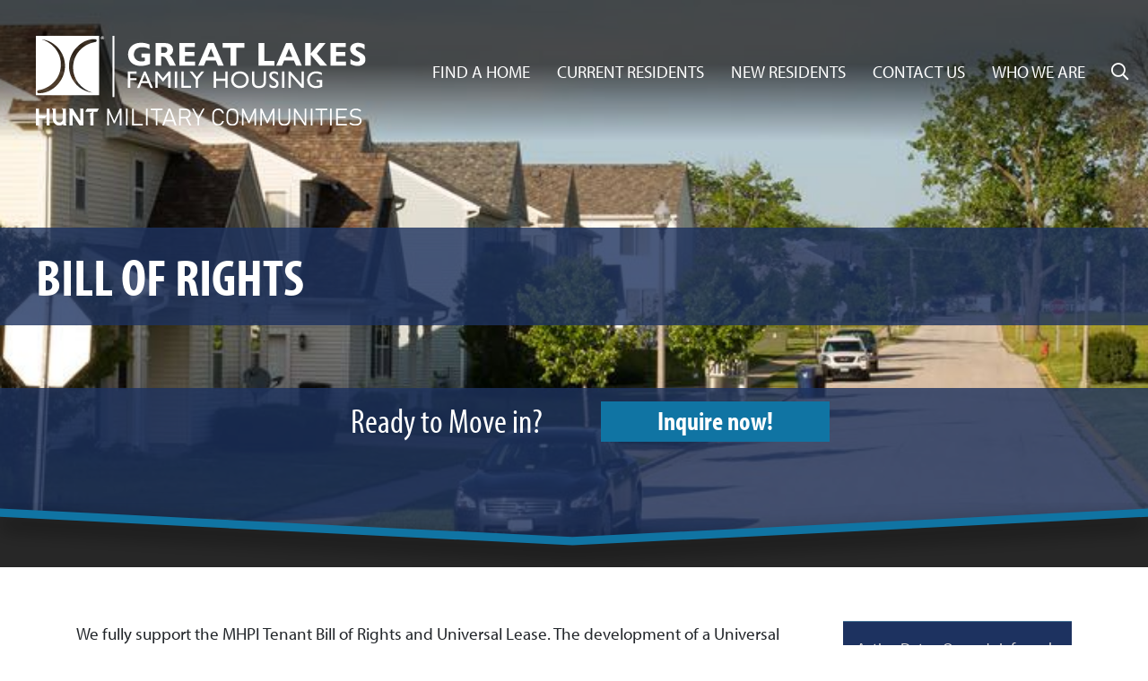

--- FILE ---
content_type: text/html
request_url: https://www.navygreatlakesfamilyhousing.com/current-residents/bill-of-rights
body_size: 35217
content:
<!doctype html>
<html lang="en">
<head>
    <meta charset="utf-8">
    <meta name="viewport" content="width=device-width, initial-scale=1, shrink-to-fit=no">
    <meta name="msvalidate.01" content="2F2A0AC453AF23BED29DF0B98007C11D" />
    <title>Military Homes | Great Lakes Family Housing | Bill of Rights</title>
            <link rel="icon" type="image/png" href="/sites/shared/images/favicon.png">
    <link rel="shortcut icon" href="/sites/shared/images/favicon.png" />
    <link rel="image_src" href="/sites/shared/images/slogo.jpg" />
    <link href="/sites/shared/template/css/bootstrap.min.css" rel="stylesheet">

    <!-- Dynamic External Libraries -->
    
    <link href="/sites/shared/template/css/all.min.css" rel="stylesheet">
    <link rel="stylesheet" href="https://use.typekit.net/vst4uwr.css">
    <link rel="stylesheet" href="https://cdn.jsdelivr.net/gh/fancyapps/fancybox@3.5.7/dist/jquery.fancybox.min.css" />

    <!-- Custom styles for this template -->
    <link href="/sites/shared/template/css/theme.css?20251825" rel="stylesheet">
    <link rel="stylesheet" href="https://cdn.jsdelivr.net/gh/orestbida/cookieconsent@3.0.1/dist/cookieconsent.css">

    <!-- Site Specific CSS -->
    <style>
                header{background:url(/sites/navy_great_lakes/files/html_pages281.jpg) center center no-repeat; background-size:cover;}
                .living-at-area{background:linear-gradient(rgba(20, 20, 20, 0.83), rgba(20, 20, 20, 0.83)), url(/sites/gateway/files/sites50_home_amenities.jpg) center center no-repeat; background-size:cover;}
        .homepage-testimonials-area{background:linear-gradient(rgba(117, 134, 149, 0.9), rgba(117, 134, 149, 0.9)), url(/sites/gateway/files/sites50_home_testimonial.jpg) center center no-repeat; background-size:cover;}
        .homepage-news-header{background:linear-gradient(rgba(29, 29, 29, 0.87), rgba(29, 29, 29, 0.87)), url(/sites/gateway/files/sites50_home_news.jpg) center center no-repeat; background-size:cover;}
    </style>
        
            <!-- Google Tag Manager - Stanton Street All DB Sites -->
        <script type="text/plain" data-cookiecategory="analytics">(function(w,d,s,l,i){w[l]=w[l]||[];w[l].push({'gtm.start':new Date().getTime(),event:'gtm.js'});var f=d.getElementsByTagName(s)[0],j=d.createElement(s),dl=l!='dataLayer'?'&l='+l:'';j.async=true;j.src='https://www.googletagmanager.com/gtm.js?id='+i+dl;f.parentNode.insertBefore(j,f);})(window,document,'script','dataLayer','GTM-59WXSW2');</script>
        <!-- Site Specific Scripts -->
    <meta name="google-site-verification" content="S3M1q-y4wcjZIRFLZzWZ2Kn1ffhC48XRocGTjxRzET4" />
            <script async type="text/plain" data-cookiecategory="analytics" src="https://www.googletagmanager.com/gtag/js?id=G-XYT2HEGLEB"></script>
        <script> window.dataLayer = window.dataLayer || []; function gtag(){dataLayer.push(arguments);} gtag('js', new Date()); gtag('config', 'G-XYT2HEGLEB'); </script>
        <!-- Google tag (gtag.js) Quantum -->
        <script async type="text/plain" data-cookiecategory="analytics" src="https://www.googletagmanager.com/gtag/js?id=AW-17773005257"></script>
        <script>window.dataLayer = window.dataLayer || [];function gtag(){dataLayer.push(arguments);}gtag('js', new Date());gtag('config', 'AW-17773005257');</script>

    
    </head>
<body>
<div id="fb-root"></div>
<script async type="text/plain" data-cookiecategory="analytics" defer crossorigin="anonymous" src="https://connect.facebook.net/en_US/sdk.js#xfbml=1&version=v8.0&appId=142925486356699&autoLogAppEvents=1" nonce="RdUW9ydv"></script>
    <!-- All Sites DB Script -->
    <noscript><iframe data-cookiecategory="analytics" src="https://www.googletagmanager.com/ns.html?id=GTM-59WXSW2" height="0" width="0" style="display:none;visibility:hidden"></iframe></noscript>

<!-- Individual Site Script -->


		        


<header>
        <div class="video-overlay">
        <div class="container-fluid navigation-container px-0">
            <div class="row">
                <div class="col-lg-12">
                    <nav class="navbar navbar-expand-lg navbar-dark bg-dark mb-4">
                        <a href="/" title="Great Lakes Family Housing"><img src="/sites/shared/logos/logo-navy_great_lakes-white.svg" class="logo " alt="Great Lakes Family Housing" /></a>
                        <button class="navbar-toggler" type="button" data-toggle="collapse" data-target="#navbarCollapse" aria-controls="navbarCollapse" aria-expanded="false" aria-label="Toggle navigation">
                            <span class="navbar-toggler-icon"></span>
                        </button>
                        <div class="collapse navbar-collapse" id="navbarCollapse">
                            <ul class="navbar-nav ml-auto">
                                			<li class="nav-item dropdown"><a href="/find-a-home" id="find-a-home" class="nav-link dropdown-toggle" data-toggle="dropdown" aria-haspopup="true" aria-expanded="false" title="Find a Home">Find a Home</a>
				<div class="dropdown-menu" aria-labelledby="find-a-home">
							
						<a class="dropdown-item change-find-a-home-type" href="/find-a-home?&form_action=active-duty" title="Neighborhoods and Floor Plans">Neighborhoods and Floor Plans</a>
							<a class="dropdown-item" href="/find-a-home/features-amenities" title="Features & Amenities">Features & Amenities</a>
		   				<a class="dropdown-item" href="/find-a-home/photo-gallery" title="Photo Gallery">Photo Gallery</a>
		   				</div>
			</li>
        				<li class="nav-item dropdown"><a href="/current-residents" id="current-residents" class="nav-link dropdown-toggle" data-toggle="dropdown" aria-haspopup="true" aria-expanded="false" title="Current Residents">Current Residents</a>
				<div class="dropdown-menu" aria-labelledby="current-residents">
				
                				<a class="dropdown-item" href="/current-residents/active-duty-owners-informal-dispute-resolution" title="Active Duty - Owner's Informal Dispute Resolution">Active Duty - Owner's Informal Dispute Resolution</a>
                
				
				 									<a class="dropdown-item" target="_blank" href="/online-payments" title="Online Payments" >Online Payments</a>
																					<a target="_blank" class="dropdown-item" href="https://www.rentcafe.com/residentservices/great-lakes-crane/userlogin.aspx" title="Maintenance Request" onclick="ga('send', 'pageview', '/maintenance-request');">Resident Services/Maintenance Request</a>
                				
					
						<a class="dropdown-item" href="/current-residents/utilities" title="Utilities">Utilities</a>
		   				<a class="dropdown-item" href="/newsletter" title="Community News">Community News</a>
		   				<a class="dropdown-item" href="https://www.huntmilitarycommunities.com/resident-resources" title="Resident Resources">Resident Resources</a>
		   				<a class="dropdown-item" href="/current-residents/documents-and-forms" title="Documents & Forms">Documents & Forms</a>
		   				<a class="dropdown-item" href="/rent-payment" title="Rental Payment">Rental Payment</a>
		   				<a class="dropdown-item" href="/current-residents/good-news-stories" title="Good News Stories">Good News Stories</a>
		   				<a class="dropdown-item" href="/current-residents/bill-of-rights" title="Bill of Rights">Bill of Rights</a>
		   				</div>
			</li>
        				<li class="nav-item dropdown"><a href="/new-residents" id="new-residents" class="nav-link dropdown-toggle" data-toggle="dropdown" aria-haspopup="true" aria-expanded="false" title="New Residents">New Residents</a>
				<div class="dropdown-menu" aria-labelledby="new-residents">
				
									<a href="/leasing-information" title="Application" class="dropdown-item" onClick="ga('send', 'pageview', '/downloads/leasing-information');">Application</a>
				


						
						<a class="dropdown-item" href="/new-residents/documents-and-forms" title="Documents and Forms">Documents and Forms</a>
		   				<a class="dropdown-item" href="/new-residents/helpful-links-and-information" title="Helpful Links and Information">Helpful Links and Information</a>
		   				</div>
			</li>
        				<li class="nav-item dropdown"><a href="/contact-us" id="contact-us" class="nav-link dropdown-toggle" data-toggle="dropdown" aria-haspopup="true" aria-expanded="false" title="Contact Us">Contact Us</a>
				<div class="dropdown-menu" aria-labelledby="contact-us">
								<a class="dropdown-item" href="/contact-us" title="Community Contact List">Community Contact List</a>
					
						<a class="dropdown-item" href="/contact-us/our-commitment" title="Our Commitment">Our Commitment</a>
		   				</div>
			</li>
        				<li class="nav-item dropdown"><a href="/who-we-are" id="who-we-are" class="nav-link dropdown-toggle" data-toggle="dropdown" aria-haspopup="true" aria-expanded="false" title="Who We Are">Who We Are</a>
				<div class="dropdown-menu" aria-labelledby="who-we-are">
							
						<a class="dropdown-item" href="https://recruiting2.ultipro.com/HUN1008HCBB/JobBoard/a501bac4-eef8-405b-b29d-022e29a6b358/?q=&o=postedDateDesc&f5=dA7iP2GqU0Cr92FTMiyRSQ" title="Careers">Careers</a>
		   				</div>
			</li>
        	                                <li class="nav-item">
                                    <div class="wrapper" id="search_form">
                                        <form action="/search-action" method="post">
                                            <input type="search" name="keywords" title="Search" placeholder="Search..." />
                                            <div class="cross"></div>
                                        </form>
                                    </div>
                                </li>
                            </ul>
                        </div>
                    </nav>
                </div>
            </div>
                            <h1 class="subpage-title">Bill of Rights</h1>
                    </div>
    </div>
    <div style="clear: both"></div>
    <img src="/sites/shared/template/images/bg-header-bottom.svg" class="header-bottom" />
            <div class="banner-apply-now-container">
            <div class="container">
                <div class="row">
                    <div class="col-md-3"></div>
                    <div class="col-md-3 text-center">
                        <div class="call-to-action">
                            Ready to Move in?
                        </div>
                    </div>
                    <div class="col-md-3 text-center">
                        <a target="_blank" href="/application" class="call-to-action-button">
                                                            Inquire now!
                                                    </a>
                    </div>
                    <div class="col-md-3"></div>
                </div>
            </div>
        </div>
    
</header>
        <div class="content-area">
        <div class="container">
            <div class="row">
                <div class="col-lg-9">
                                        <p>We fully support the MHPI Tenant Bill of Rights and Universal Lease. The development of a Universal Lease is monumental&mdash;this is the first of its kind&mdash;and we are proud of the work that has gone into this effort, and the work that will follow.</p>
<div class="well-box p-15 ">
<div class="row amenities-list">
<div class="col">
<ul class="fa-ul">
<li><span class="fa-li blue-color"> <em class="far fa-file-alt">&nbsp;</em> </span> <a href="https://media.defense.gov/2020/Feb/25/2002254968/-1/-1/1/MILITARY_HOUSING_PRIVATIZATION_INITIATIVE_TENANT_BILL_OF_RIGHTS.PDF" target="_blank">Military Housing Privatization Initiative Tenant Bill of Rights</a></li>
<li><span class="fa-li blue-color"> <em class="far fa-file-alt">&nbsp;</em> </span> <a href="https://media.defense.gov/2020/Jun/02/2002309296/-1/-1/1/MILITARY-HOUSING-PRIVATIZATION-INITIATIVE-TENANT-RESPONSIBILITIES.PDF" target="_blank">Military Housing Privatization Initiative Tenant Bill of Rights - Tenant Responsibilities</a></li>
<li><span class="fa-li blue-color"> <em class="fas fa-video">&nbsp;</em> </span> <a href="https://vimeo.com/622887453/b8fe93c4e3" target="_blank">Resident Bill of Rights</a></li>
<li><span class="fa-li blue-color"> <em class="far fa-file-alt">&nbsp;</em> </span> <a href="/sites/shared/files/hmc-dispute-resolution-process.pdf" target="_blank">Owner&rsquo;s Informal Dispute Resolution</a></li>
</ul>
</div>
</div>
</div>                </div>
                                    <div class="side-content col-lg-3">
                                <div class="four columns">
            <div class="content_subnavigation_container">
                    <ul class="content_subnavigation">
                    <li>
            <a href="/current-residents/active-duty-owners-informal-dispute-resolution" class="">Active Duty - Owner's Informal Dispute Resolution</a>
                                    </li>
                                <li>
            <a href="/current-residents/utilities" class="">Utilities</a>
                                    </li>
                                <li>
            <a href="/newsletter" class="">Community News</a>
                                    </li>
                                <li>
            <a href="https://www.huntmilitarycommunities.com/resident-resources" class=" external">Resident Resources</a>
                                    </li>
                                <li>
            <a href="/current-residents/documents-and-forms" class=" external">Documents & Forms</a>
                                    </li>
                                <li>
            <a href="/rent-payment" class="">Rental Payment</a>
                                    </li>
                                <li>
            <a href="/current-residents/good-news-stories" class="">Good News Stories</a>
                                    </li>
                                <li>
            <a href="/current-residents/bill-of-rights" class="selected">Bill of Rights</a>
                                    </li>
                            </ul>
                    </div>
        </div>
                                </div>
                            </div>
        </div>
    </div>
<div class="footer-careers-area">
    <div class="container-fluid">
        <div class="row">
            <div class="col-md-8 offset-md-2">
                <div class="footer-careers-area-container">
                    <h1 class="footer-careers-title">Grow with Us!</h1>
                    <p><a href="https://www.glassdoor.com/Overview/Working-at-Hunt-Military-Communities-EI_IE1939789.11,36.htm" target="_blank" style="float: right; margin: 0 0 20px 20px"><img alt="Find us on Glassdoor." src="https://www.glassdoor.com/pc-app/static/img/partnerCenter/badges/eng_BASIC_250x90.png" style="width: 150px"></a>As a Hunt employee, you will be helping our organization build value—and as your employer, we'll be committed to helping you build value, both personally and professionally. If you are talented, energetic, and customer-service oriented let's chat!</p>
                    <div class="col-xl-8 offset-xl-2">
                        <a href="https://recruiting2.ultipro.com/HUN1008HCBB/JobBoard/a501bac4-eef8-405b-b29d-022e29a6b358/?q=&o=postedDateDesc&f5=dA7iP2GqU0Cr92FTMiyRSQ" class="footer-careers-button external">Sound Exciting?<br /><span>Join Great Lakes Family Housing &nbsp;<i class="fal fa-arrow-circle-right"></i></span></a>
                    </div>
                </div>
            </div>
        </div>
    </div>
</div>
<div class="footer-area">
    <div class="container-fluid">
        <div class="row">
            <div class="col-md-3">
                <p>&copy;2026 Great Lakes Family Housing<br />1710 Cavin Drive, Bldg. 8100<br />Great Lakes, IL 60088</p>

            </div>
            <div class="col-md-3">
                <p>
                                            Office: <span><a href="tel:8479996228" onClick="ga('send', 'event', 'Phone Calls', 'Click to Call', 'Office Phone');" class="external">(847) 999-6228</a></span><br />
                    
                                            Leasing: <span><a href="tel:8478591924" onClick="ga('send', 'event', 'Phone Calls', 'Click to Call', 'Leasing Phone');" class="external">(847) 859-1924</a></span><br />
                                                        </p>
            </div>
            <div class="col-md-3">
                <a href="/find-a-home/features-amenities" class="footer-area-button footer-area-button-community-map" title="Community Map"><i class="far fa-map-marked-alt"></i> &nbsp;Community Map</a>
                <a href="/newsletter" class="footer-area-button footer-area-button-resident-newsletter" title="Resident Newsletter"><i class="far fa-mailbox"></i> &nbsp;Resident Newsletter</a>
            </div>
            <div class="col-md-3 text-right">
                <a href="https://www.huntsafetyzone.com" title="Safety Zone"><img src="/sites/shared/template/images/bg-footer-area-safety-zone.png" alt="Safety Zone" /></a><br /><br />
                                    <p><span>FOLLOW US:</span>
                                                                            &nbsp;<a href="https://www.facebook.com/GreatLakesFamilyHousing/  " title="Facebook" class="social-icon external" target="_blank"><i class="fab fa-facebook-square"></i></a>
                                                                            &nbsp;<a href="https://www.instagram.com/greatlakesfamilyhousing/" title="Instagram" class="social-icon external" target="_blank"><i class="fab fa-instagram-square"></i></a>
                                            </p>
                            </div>
        </div>
    </div>
</div>
<div class="footer-credit">
    <div class="container-fluid">
        <div class="row">
            <div class="col-12 text-right">
                <a style="float:left;color:#999; font-size:14px; margin-top:15px;display:block;" href="/privacy-policy" title="Privacy Policy">Privacy Policy</a><a style="float:left;color:#999; font-size:14px; margin-top:15px;display:block;margin-left:15px;" href="/terms-of-use" title="Terms of Use">Terms of Use</a>
                <p class="credit">designed by:&nbsp;&nbsp; <a href="https://www.stantonstreet.com" title="stantonstreet" target="_blank"><img src="/sites/shared/template/images/logo-stantonstreet.png" alt="stantonstreet" /></a></p>
            </div>
        </div>
    </div>
</div>

<!-- global video display modal -->
<div class="modal fade video-modal" id="video_modal" tabindex="-1" role="dialog" aria-labelledby="videoModalLabel" aria-hidden="true">
    <div class="modal-dialog modal-lg" role="document">
        <div class="modal-content">
            <div class="modal-header" style="padding-top:5px; padding-bottom:0px;">
                <h4 class="modal-title"></h4>
                <button type="button" class="close"  style="padding-bottom:0px;" data-dismiss="modal" aria-label="Close" style="margin-bottom:10px;">
                    <span aria-hidden="true">&times;</span>
                </button>
            </div>
            <div class="modal-body">
                <!-- 16:9 aspect ratio -->
                <div class="embed-responsive embed-responsive-16by9">
                    <iframe class="embed-responsive-item video" src="/robots.txt" allowscriptaccess="always" allow="autoplay"></iframe>
                </div>
            </div>
        </div>
    </div>
</div>



<script src="https://code.jquery.com/jquery-3.5.1.min.js" integrity="sha256-9/aliU8dGd2tb6OSsuzixeV4y/faTqgFtohetphbbj0=" crossorigin="anonymous"></script>
<script>window.jQuery || document.write('<script src="/sites/shared/template/js/vendor/jquery-slim.min.js"><\/script>')</script>
<script src="https://cdn.jsdelivr.net/gh/fancyapps/fancybox@3.5.7/dist/jquery.fancybox.min.js"></script>
<script src="/sites/shared/template/js/vendor/popper.min.js"></script>
<script src="/sites/shared/template/js/bootstrap.min.js"></script>
<script src="/sites/shared/template/js/init.js"></script>
<script defer src="https://cdn.jsdelivr.net/gh/orestbida/cookieconsent@3.0.1/dist/cookieconsent.umd.js"></script>
<script type="text/plain" data-cookiecategory="analytics" id="gtm-vimeo-tracking">
    ;
    (function(document, window, config) {

        'use strict';

        // The API won't work on LT IE9, so we bail if we detect those UAs

        if(navigator.userAgent.match(/MSIE [678]\./gi)) return;
        config = cleanConfig(config);

        var handle = getHandler(config.syntax);
        if(document.readyState !== 'loading') {
            init();
        } else {
            document.addEventListener('DOMContentLoaded', function() {
                init();
                document.addEventListener('load', init, true);
            });
        }

        function init() {
            var videos = filter_(selectAllTags_('iframe'), isVimeo);
            if(!videos.length) return;
            loadApi(function() {
                forEach_(videos, listenTo);
            });
        }

        function isVimeo(el) {
            return el.src.indexOf('player.vimeo.com/video/') > -1;

        }

        function loadApi(callback) {
            if(isUndefined_(window.Vimeo)) {
                loadScript('https://player.vimeo.com/api/player.js', callback);
            } else {
                callback();
            }
        }

        function listenTo(el) {
            if(el.__vimeoTracked) return;
            el.__vimeoTracked = true;
            var video = new Vimeo.Player(el);
            var percentages = config._track.percentages;
            var eventNameDict = {
                'play': 'play',
                'pause': 'pause',
                'complete': 'ended'
            };
            var cache = {};
            video.getVideoTitle()
                .then(function(title) {
                    forEach_(['play', 'pause', 'complete'], function(key) {
                        if(config.events[key]) {
                            video.on(eventNameDict[key], function() {
                                handle(key, title);
                            });
                        }
                    });
                    if(percentages) {
                        video.on('timeupdate', function(evt) {
                            var percentage = evt.percent;
                            var key;
                            for(key in percentages) {
                                if(percentage >= percentages[key] && !cache[key]) {
                                    cache[key] = true;
                                    handle(key, title);
                                }
                            }
                        });
                    }
                });
        }

        function cleanConfig(config) {
            config = extend_({}, {
                events: {
                    'play': true,
                    'pause': true,
                    'complete': true
                },
                percentages: {
                    each: [],
                    every: []
                }
            }, config);
            forEach_(['each', 'every'], function(setting) {
                var vals = config.percentages[setting];
                if(!isArray_(vals)) vals = [vals];
                if(vals) config.percentages[setting] = map_(vals, Number);
            });
            var points = [].concat(config.percentages.each);
            if(config.percentages.every) {
                forEach_(config.percentages.every, function(val) {
                    var n = 100 / val;
                    var every = [];
                    var i;
                    for(i = 1; i < n; i++) every.push(val * i);
                    points = points.concat(filter_(every, function(val) {
                        return val > 0.0 && val < 100.0;
                    }));
                });
            }
            var percentages = reduce_(points, function(prev, curr) {
                prev[curr + '%'] = curr / 100.0;
                return prev;
            }, {});
            config._track = {
                percentages: percentages
            };
            return config;
        }

        function getHandler(syntax) {
            syntax = syntax || {};
            var gtmGlobal = syntax.name || 'dataLayer';
            var uaGlobal = syntax.name || window.GoogleAnalyticsObject || 'ga';
            var clGlobal = '_gaq';
            var dataLayer;
            var handlers = {
                'gtm': function(state, title) {
                    if(state.indexOf('%') === -1 && state.indexOf('play') === -1) {
                        dataLayer.push({
                            event: 'video',
                            video_provider: 'vimeo',
                            video_action: state,
                            video_title: title.toLowerCase(),
                            video_percent: undefined
                        });
                    } else if(state === '0%') {
                        dataLayer.push({
                            event: 'video',
                            video_provider: 'vimeo',
                            video_action: 'start',
                            video_title: title.toLowerCase(),
                            video_percent: undefined
                        });
                    } else if(state.indexOf('play') === -1) {
                        dataLayer.push({
                            event: 'video',
                            video_provider: 'vimeo',
                            video_action: 'progress',
                            video_percent: state,
                            video_title: title.toLowerCase()
                        });
                    }
                },
                'cl': function(state, title) {
                    window[clGlobal].push(['_trackEvent', 'Videos', state, title]);
                },
                'ua': function(state, title) {
                    window[uaGlobal]('send', 'event', 'Videos', state, title);
                }
            };
            switch(syntax.type) {
                case 'gtm':
                    dataLayer = window[gtmGlobal] = window[gtmGlobal] || [];
                    break;
                case 'ua':
                    window[uaGlobal] = window[uaGlobal] || function() {
                        (window[uaGlobal].q = window[uaGlobal].q || []).push(arguments);
                    };
                    window[uaGlobal].l = +new Date();
                    break;
                case 'cl':
                    window[clGlobal] = window[clGlobal] || [];
                    break;
                default:
                    if(!isUndefined_(window[gtmGlobal])) {
                        syntax.type = 'gtm';
                        dataLayer = window[gtmGlobal] = window[gtmGlobal] || [];
                    } else if(uaGlobal && !isUndefined_(window[uaGlobal])) {
                        syntax.type = 'ua';
                    } else if(!isUndefined_(window[clGlobal]) && !isUndefined_(window[clGlobal].push)) {
                        syntax.type = 'cl';
                    }
                    break;
            }
            return handlers[syntax.type];
        }

        function extend_() {
            var args = [].slice.call(arguments);
            var dst = args.shift();
            var src;
            var key;
            var i;
            for(i = 0; i < args.length; i++) {
                src = args[i];
                for(key in src) {
                    dst[key] = src[key];
                }
            }
            return dst;
        }

        function isArray_(o) {
            if(Array.isArray_) return Array.isArray_(o);
            return Object.prototype.toString.call(o) === '[object Array]';
        }

        function forEach_(arr, fn) {
            if(Array.prototype.forEach_) return arr.forEach.call(arr, fn);
            var i;
            for(i = 0; i < arr.length; i++) {
                fn.call(window, arr[i], i, arr);
            }
        }

        function map_(arr, fn) {
            if(Array.prototype.map_) return arr.map.call(arr, fn);
            var newArr = [];
            forEach_(arr, function(el, ind, arr) {
                newArr.push(fn.call(window, el, ind, arr));
            });
            return newArr;
        }

        function filter_(arr, fn) {
            if(Array.prototype.filter) return arr.filter.call(arr, fn);
            var newArr = [];
            forEach_(arr, function(el, ind, arr) {
                if(fn.call(window, el, ind, arr)) newArr.push(el);
            });
            return newArr;
        }

        function reduce_(arr, fn, init) {
            if(Array.prototype.reduce) return arr.reduce.call(arr, fn, init);
            var result = init;
            var el;
            var i;
            for(i = 0; i < arr.length; i++) {
                el = arr[i];
                result = fn.call(window, result, el, arr, i);
            }
            return result;
        }

        function isUndefined_(thing) {
            return typeof thing === 'undefined';
        }

        function selectAllTags_(tags) {
            if(!isArray_(tags)) tags = [tags];
            return [].slice.call(document.querySelectorAll(tags.join()));
        }

        function loadScript(src, callback) {
            var f, s;
            f = document.getElementsByTagName('script')[0];
            s = document.createElement('script');
            s.onload = callCallback;
            s.src = src;
            s.async = true;
            f.parentNode.insertBefore(s, f);

            function callCallback() {
                if(callback) {
                    callback();
                    s.onload = null;
                }
            }
        }
    })(document, window, {
        'events': {
            'play': true,
            'pause': false,
            'complete': true
        },
        'percentages': {
            'every': 25,
            'each': [0, 90]
        }
    });
</script>
<script>
    window.addEventListener('load',function(){
        CookieConsent.run({
            guiOptions:{
                consentModal:{
                    layout:'bar',
                    position:'bottom right'
                },
                preferencesModal:{
                    layout:'box'
                }
            },
            categories:{
                necessary:{
                    enabled:true,
                    readOnly:true
                },
                analytics:{
                    autoClear:{
                        cookies:[{name:/^_ga/},{name:'_gid'}]
                    }
                },
                performance:{},
                functional:{}
            },
            language:{
                default:'en',
                translations:{
                    en:{
                        consentModal:{
                            title:'Manage cookies',
                            description:'By using this site, you agree with our use of cookies. Taking any action (closing the window, etc.) other than clicking “Accept all cookies” is recorded as rejecting all but Essential Cookies, including those involved in use of the search bar.',
                            acceptAllBtn:'Accept all cookies',
                            acceptNecessaryBtn:'Decline all cookies',
                            showPreferencesBtn:'Manage cookies',
                            footer:'<a href="/privacy-policy">Privacy Policy</a>'
                        },
                        preferencesModal:{
                            title:'Cookie preferences',
                            description:'',
                            acceptAllBtn:'Accept all cookies',
                            acceptNecessaryBtn:'Reject all',
                            savePreferencesBtn:'Confirm my choices',
                            closeIconLabel:'Close',
                            sections:[
                                {
                                    title:'',
                                    description:'A "cookie" is a small piece of information that a website assigns to your device while you are viewing a website. Cookies are very helpful and can be used for various purposes. These purposes include allowing you to navigate between pages efficiently, enable automatic activation of certain features, remembering your preferences, and making the interaction between you and our services quicker and easier. Some are necessary and always active.'
                                },{
                                    title:'Essential only – Always active',
                                    description:'Essential Cookies help keep our websites secure while enabling network management, site functionality and accessibility. You may disable necessary cookies in your browser settings, but that may affect how the website functions for you.',
                                    linkedCategory:'necessary'
                                },{
                                    title:'Performance Cookies',
                                    description:'These cookies allow us to count visits and traffic sources so we can measure and improve the performance of our site. They help us to know which pages are the most and least popular and see how visitors move around the site. All information these cookies collect is aggregated and therefore anonymous. If you do not allow these cookies we will not know when you have visited our site, and will not be able to monitor its performance.',
                                    linkedCategory:'performance'
                                },{
                                    title:'Functional Cookies',
                                    description:'These cookies enable the website to provide enhanced functionality and personalization. They may be set by us or by third party providers whose services we have added to our pages. If you do not allow these cookies then some or all of these services may not function properly.',
                                    linkedCategory:'functional'
                                },{
                                    title:'Targeting Cookies',
                                    description:'These cookies collect information about how you use our website. All data is anonymized.',
                                    linkedCategory:'analytics'
                                }
                            ]
                        }
                    }
                }
            }
        });
    });
</script>
</body>
</html>

--- FILE ---
content_type: text/css
request_url: https://www.navygreatlakesfamilyhousing.com/sites/shared/template/css/theme.css?20251825
body_size: 58558
content:
/* Show it's not fixed to the top */
body {min-height: 75rem;font-family: myriad-pro,sans-serif; font-weight: 400; font-style: normal; font-size: 120%; overflow-x: hidden;}
a{transition: all 0.5s ease;}
h1{font-family: myriad-pro-condensed,sans-serif; font-weight: 700; font-style: normal; color: #1d3260;}
h2{font-family: myriad-pro-condensed,sans-serif; font-weight: 700; font-style: normal; color: #bd001f;}
h3{font-family: myriad-pro-condensed,sans-serif; font-weight: 700; font-style: normal; color: #1d3260;}
h4{font-family: myriad-pro-condensed,sans-serif; font-weight: 700; font-style: normal; color: #bd001f;}
h5{color: #1d3260;}
.none{display:none;}
.text-uppercase{text-transform:uppercase!important;}
.stop-suicide-container{border-top: 1px solid #546776; padding-top: 30px;}
.stop-suicide-logo{max-width: 90%;}
.stop-suicide-link{color: #000; transition: all 0.5s ease;}
.stop-suicide-link:hover{color: #bd001f; text-decoration: none;}

.huntington-reasons{width: 100%; display: block; border: 3px solid #000; transition: all 0.5s ease;}
.huntington-reasons:hover{border: 3px solid #FFF;}

.payperless{background: #0b3253;}
.payperless img{width: 100%;}

.satisfaction-survey{background: #101f40;}
.satisfaction-survey-image{width: 100%;}


.content-area a{color: #467396}
.content-area a:hover{color: #bd001f;}
.content-area img{max-width: 100%;}
.active-duty-only-label, .select-homes-only-label{display:none!important;}
.homepage-video-buttons{width: 100%; margin:  0 0 20px 0; opacity: .8; transition: all 0.5s ease;}
.homepage-video-buttons:hover{opacity: 1.0}
/*** Header Area ***/
header {position: relative; background-color: black; min-height: 25rem; width: 100%; overflow: hidden; z-index: 999; }
header video {position: absolute; top: 50%; left: 50%; min-width: 100%; min-height: 100%; width: auto; height: auto; z-index: 0; -ms-transform: translateX(-50%) translateY(-50%); -moz-transform: translateX(-50%) translateY(-50%); -webkit-transform: translateX(-50%) translateY(-50%); transform: translateX(-50%) translateY(-50%);}
header .container {position: relative; z-index: 2;}
header .overlay { position: absolute; top: 0; left: 0; height: 100%; width: 100%; /**background-color: black; opacity: 0.5;**/ z-index: 1;}
.video-overlay{/**background: url("../images/bg-video-overlay.png") top right no-repeat;**/ position: relative; z-index: 100;}
.deluz-alert{background:#bd001f; padding: 10px 0;}
.deluz-alert p{color: #FFF; font-family: myriad-pro-condensed,sans-serif; font-weight: 700; font-size: 1.8em; padding: 0; margin: 0;}
.logo-container{background-color: rgba(255, 255, 255, .8); padding: 20px 0 10px 0; text-align: center;}
.deluz-alert p a{color: #FFF; text-decoration: underline;}
.deluz-alert p a:hover{color: #77ABE3;}


.yellow-alert{background:#f9d900; padding: 10px 0;}
.yellow-alert p{color: #1d325d; font-family: myriad-pro-condensed,sans-serif; font-weight: 700; font-size: 1.8em; padding: 0; margin: 0;}
.logo-container{background-color: rgba(255, 255, 255, .8); padding: 20px 0 10px 0; text-align: center;}
.yellow-alert p a{color: #1d325d; text-decoration: underline;}
.yellow-alert p a:hover{color: #77ABE3;}

.green-alert{background:#69755f; padding: 10px 0;}
.green-alert p{color: #FFF; font-family: myriad-pro-condensed,sans-serif; font-weight: 700; font-size: 1.8em; padding: 0; margin: 0;}
.green-alert p a{color: #1d325d; text-decoration: underline;}
.green-alert p a:hover{color: #69755f;}

.navbar{text-transform: uppercase; padding: 20px; color: #FFF !important}
.navbar-dark,.bg-dark{position: relative; z-index: 100; font-size: 1em;/* Permalink - use to edit and share this gradient: https://colorzilla.com/gradient-editor/#000000+5,000000+99&0.65+45,0+98 */
background: -moz-linear-gradient(top,  rgba(0,0,0,0.65) 5%, rgba(0,0,0,0.65) 45%, rgba(0,0,0,0) 98%, rgba(0,0,0,0) 99%) !important; /* FF3.6-15 */
background: -webkit-linear-gradient(top,  rgba(0,0,0,0.65) 5%,rgba(0,0,0,0.65) 45%,rgba(0,0,0,0) 98%,rgba(0,0,0,0) 99%) !important; /* Chrome10-25,Safari5.1-6 */
background: linear-gradient(to bottom,  rgba(0,0,0,0.65) 5%,rgba(0,0,0,0.65) 45%,rgba(0,0,0,0) 98%,rgba(0,0,0,0) 99%) !important; /* W3C, IE10+, FF16+, Chrome26+, Opera12+, Safari7+ */
filter: progid:DXImageTransform.Microsoft.gradient( startColorstr='#a6000000', endColorstr='#00000000',GradientType=0 ) !important; /* IE6-9 */
}

/*** primary nav **/
.nav-link{display: block; padding: 25px 15px !important; color: #FFF !important;}
.nav-link:hover{background: #00477d;}
.dropdown-menu{margin-top:0px;}
.dropdown-toggle::after{display:none;}
.dropdown-menu{text-align:center; text-transform:uppercase; color:#fff; list-style:none; background-color:#363636; box-shadow:0 3px 3px #303030; border:0!important; border-radius:0px; opacity:0.95;}
.dropdown .dropdown-menu a{color:#fff; text-decoration:none; padding:10px; border-bottom:1px solid #666;}
.dropdown .dropdown-menu a:hover{color:#fff; background-color:#B32317;}


/*** misc **/
.footer-area a{color:#ffffff; text-decoration: none;;}
.footer-area a:hover{color: #1074a3;}
.caption{text-align:center; font-style:italic; color:#fff;}
.hide-in-new, .hide-in-new li{display:none!important;}
.blue-bg{background:#00467F;}
.red-bg{background:#bd001f;}
.red-bg:hover{background:#00467F!important;}
.blue-color{color:#00467F;}
.red-color{color:#bd001f;}
.white-color{color:#ffffff!important;}
.p-15{padding:15px;}
.standard-button{width:100%; display:block; padding:10px; color:#FFF; font-family:myriad-pro-condensed,sans-serif; text-transform:uppercase; text-align:center; border-radius:0px; font-size:1.2em; line-height:1;padding-left:30px; padding-right:30px; color: #FFF !important;}
.standard-button i{font-size:.8em;line-height:1;}
.standard-button:hover{color: #fff; background: #bd001f; text-decoration:none;}
.general-button{width:100%; margin-bottom:10px; display:block; padding:10px; color:#FFF; font-family:myriad-pro-condensed,sans-serif; text-transform:uppercase; text-align:center; border-radius:0px;}
.general-button:hover{color: #fff; background: #bd001f; text-decoration: none;}
.style-unordered-list ul{list-style:none; padding:0;}
.style-unordered-list li{padding-left:1.7em; margin-bottom:10px;}
.style-unordered-list li:before{font-family:"Font Awesome 5 Duotone"; content:"\10f005"; display:inline-block; margin-left:-1.7em; width:1.7em; color:#ccc}
.developer-mode{text-align:center; background:#d01a29; color:#fff; font-size:1.2em; font-weight:bold; position:relative; padding-top:5px; padding-bottom:5px;  left:0px; right:0px;}
.developer-mode a{padding-left:50px;color:#ffffff; text-decoration:underline; font-size:.9em; font-weight:normal; }
.leasing-intro-container{background-color: rgba(0, 0, 0, .7);}
.homepage-intro-leasing{font-family: myriad-pro-condensed,sans-serif; font-weight: 700; font-style: normal; padding: 20px 0; margin: 0;}
.homeapge-intro-leasing span{font-family: myriad-pro,sans-serif; font-weight: 400; font-style: normal;}
.homepage-intro-leasing a{color: #FFF;}


/*** Site Search **/
#search_form.wrapper{margin-left:15px;}
#search_form form{position:relative; z-index:1; top:50%; -webkit-transform: translateX(0%) translateY(50%); transform:translateX(0%) translateY(50%); display:block; width:20px; height:40px; margin-left:0; padding:0; margin-bottom:10px; border-bottom:2px solid transparent; -webkit-transition:all 0.25s ease 0.3s; transition:all 0.25s ease 0.3s; cursor:pointer;}
#search_form form::before{opacity:1; font-family:'Font Awesome 5 Pro'; font-weight:400; content:"\f002"; position:absolute; display:block; top:5px; right:5px; width:16px; height:16px; cursor:pointer; -webkit-transition-delay:0.4s; transition-delay:0.4s;}
#search_form form.open{width:260px; border-bottom:2px solid #fff; -webkit-transition-delay:0.1s; transition-delay:0.1s;}
#search_form form.open:before{opacity:0; -webkit-transition-delay:0.1s; transition-delay:0.1s;}
#search_form form.open input{display:block; opacity:1; -webkit-transition-delay:0.15s; transition-delay:0.15s;}
#search_form form.open .cross:before, #search_form form.open .cross:after{width:15px; right:12px; opacity:1;}
#search_form form.open .cross:before{top:9px; -webkit-transition-delay: 0.25s; transition-delay: 0.25s;}
#search_form form.open .cross:after{bottom:9px; -webkit-transition-delay:0.3s; transition-delay:0.3s;}
#search_form form input{-webkit-appearance: none; outline:none; border:0; display:none; opacity:0; -webkit-transition-delay:0.15s; transition-delay:0.15s; width:100%; height:100%; padding:0 30px 0 0px; font-size:14px; line-height:38px; background-color:transparent; color:#fff; -webkit-transition:opacity 0.15s ease; transition:opacity 0.15s ease;}
#search_form form .cross{display:block; position:absolute; top:50%; right:0; z-index:20; width:30px; height:30px; cursor:pointer; -webkit-transform:translateY(-50%); transform:translateY(-50%);}
#search_form form .cross:before, #search_form form .cross:after{content:""; position:absolute; display:block; right:5px; height:2px; width:2px; opacity:0; border-radius:1px; -webkit-transition:all 0.25s ease; transition:all 0.25s ease;}
#search_form form .cross:before{top:0px; background-color:#ffffff; -webkit-transform:rotate(-45deg); transform:rotate(-45deg); -webkit-transform-origin:top right; transform-origin:top right; -webkit-transition-delay:0.1s; transition-delay:0.1s;}
#search_form form .cross:after{bottom:0px; background-color:#ffffff; -webkit-transform:rotate(45deg); transform:rotate(45deg); -webkit-transform-origin:bottom right; transform-origin:bottom right;}


/*** Find A Home Homepage **/


.site-type-select-container{width:100%;}
.site-type-select-container h4{font-size:1.8em; font-family:myriad-pro,sans-serif; font-weight:400; font-style:normal; color:#ffffff; text-shadow:0 0 8px #000000; margin-bottom:20px;}
.site-type-select-container button{cursor:pointer;  color:#ffffff; background:#bd001f; padding:.7em 2em;  padding-left:50px; text-decoration:none;  border:0px; transition:all 0.5s ease; box-shadow:0 0 15px -5px #000000;}
.site-type-select-container button.active{background:#00467F;}
.site-type-select-container button:hover{background:#00467F;}
.site-type-select-container i{font-size:1.5em; }
@media (min-width: 768px){
	.site-type-select-container .button-left::after{transition: all 0.5s ease; content:''; position:absolute; top:0; bottom:0; width:2em; background:#bd001f; transform:skew(-10deg); right:-.7em; height:99%;}
	.site-type-select-container .button-right::before{transition: all 0.5s ease; content:''; position:absolute; top:0; bottom:0; width:2em;  background:#bd001f; transform:skew(-10deg); left:-.7em; height:100%;}
	.site-type-select-container .button-left.active::after{background:#00467F;}
	.site-type-select-container .button-right.active::before{background:#00467F;}
	.site-type-select-container .button-left:hover::after, .site-type-select-container .button-right:hover::before{background:#00467F;}
	.site-type-select-container button{ width:calc(100% - 1em); height:100%; float:left; position:relative;}
/*	.site-type-select-container i{top:50%; transform:translateY(-50%);}*/
}
@media (max-width: 767px) {
	.site-type-select-container button{width:100%; margin-bottom:20px!important; display:inline-block;}
}


.homepage-search .search-disclaimer{display:inline-block; color:#ccc; font-style:italic; maring-top:10px; font-size:.8em;}
.homepage-search *:focus {outline: none!important;}
.homepage-search .select2-container--default .select2-selection--single{border:0; border-radius:0px; padding-top:10px; padding-bottom:10px; opacity:.9;}
.homepage-search .select2-container .select2-selection--single{height:48px!important; -webkit-box-shadow: 0 0 15px -5px #000000; box-shadow:0 0 15px -5px #000000;}
.homepage-search .select2-container--default .select2-selection--single .select2-selection__arrow b{border-color:#00467F transparent transparent transparent; border-width:15px 14px 0 14px; margin-left:-30px; margin-top:2px;}
.homepage-search .select2-container--default.select2-container--open .select2-selection--single .select2-selection__arrow b{border-color:transparent transparent #00467F transparent!important; border-width:0 14px 15px 14px!important;}
.homepage-search .select2-selection__placeholder{color:#00467F!important;}
.homepage-search .select2-container--default .select2-results__option--highlighted[aria-selected]{background-color:#bd001f!important;}
.homepage-search .dropdown-icon{color:#bd001f;position:absolute; z-index:9001;top:13px; left:27px; font-size:1.2em;}
.homepage-search .search-submit{-webkit-box-shadow: 0 0 10px 1px #000000; box-shadow:0 0 15px -5px #000000; float:left; color: #FFF; position: relative; z-index: 100; background: #bd001f; border: none; cursor: pointer; transition: all 0.5s ease; width: 100%;}
.homepage-search .search-submit:hover{background: #043354;}
.homepage-search .civilian-form, .homepage-search  .military-form{position:absolute; width:100%; z-index:1;}


/*** Breadcrumb **/
.breadcrumbs{transition:none; margin:0; padding:0; list-style:none; overflow:hidden; width:100%; margin-bottom:30px;}
.breadcrumbs li{transition:none; float:left; margin:0 .5em 0 1em; font-size:1em; font-family:myriad-pro-condensed,sans-serif; text-transform:uppercase;}
.breadcrumbs a{transition:none; color:#ffffff; background:#00467F; padding:.7em 1em; float:left; text-decoration:none;  position:relative;}
.breadcrumbs a:hover{background:#bd001f; color: #FFF !important}
.breadcrumbs a::before, .breadcrumbs  a::after{content:''; position:absolute; top:0; bottom:0; width:1em; background:#00467F; transform:skew(-10deg);}
.breadcrumbs a::before{left:-.5em; border-radius:0;}
.breadcrumbs li:first-child {margin-left:0px;}
.breadcrumbs li:first-child a::before{content: normal;left:0px;}
.breadcrumbs a:hover::before{background:#bd001f;}
.breadcrumbs a::after{right:-.5em; border-radius:0;}
.breadcrumbs a:hover::after{background:#bd001f;}
.breadcrumbs .current, .breadcrumbs .current:hover{padding:.7em 1em; float:left; text-decoration:none; position:relative; font-weight:bold; background:#F7F7F7; color:#1d3260;}
.breadcrumbs .current::before{content:''; position:absolute; top:0; bottom:0; width:1em; background:#F7F7F7; transform:skew(-10deg);}
.breadcrumbs .current::before{left:-.5em; border-radius:0;}
.satisfacts-image{max-width: 1000%; margin: 60px 0 20px 0;}

/*** Find A Home Section **/
.find-a-home-search{background:#F7F7F7;padding:15px;box-shadow: 0 2px 2px rgba(0,0,0,.2); margin-bottom:25px;}
.find-a-home-search h3{border-bottom:1px solid #ddd;}
.find-a-home-search a{color:#00467F;}
.find-a-home-search a:hover{color:#007bff;}
.find-a-home-search *:focus {outline: none!important;}
.find-a-home-search .select2-container--default .select2-selection--single{border:1px solid #ddd; border-radius:0px; padding-top:10px; padding-bottom:10px; opacity:.9;}
.find-a-home-search .select2-container--default.select2-container--open .select2-selection--single{border-bottom:1px solid #fff;}
.find-a-home-search .select2-container .select2-selection--single{height:48px!important; }
.find-a-home-search .select2-container--default .select2-selection--single .select2-selection__arrow b{border-color:#00467F transparent transparent transparent; border-width:15px 14px 0 14px; margin-left:-30px; margin-top:2px;}
.find-a-home-search .select2-container--default.select2-container--open .select2-selection--single .select2-selection__arrow b{border-color:transparent transparent #00467F transparent!important; border-width:0 14px 15px 14px!important;}
/*.find-a-home-search .select2-selection__clear{margin-right:50px;}*/
.find-a-home-search .select2-selection__placeholder{color:#00467F!important;}
.find-a-home-search .select2-container--default .select2-results__option--highlighted[aria-selected]{background-color:#bd001f!important;}
.find-a-home-search label{float:left; font-size:.9em; color:#777; margin-bottom:3px;}
.find-a-home-search .dropdown-icon{color:#bd001f; position:absolute; z-index:1; bottom:27px; left:27px; font-size:1.2em;}
.find-a-home-search .search-submit{width:100%; background:#bd001f; color:#ffffff; cursor:pointer; transition:all 0.5s ease; border:0px;}
.find-a-home-search .search-submit:hover{background:#043354;}
/*.find-a-home-search .civilian-form, .find-a-home-search .military-form{position:absolute; width:100%; z-index:1;}*/
.find-a-home-search .search-disclaimer{position:absolute; left:15px; bottom:-10px; color:#ccc; font-style:italic; font-size:.8em;}
.find-a-home-search .floorplan-toggle-container{margin-top:20px;}


/*** neighborhood List **/
.neighborhood-list-title{border-bottom:1px solid #ddd; padding-bottom:3px; }
.neighborhood-listing{transition: all 0.3s cubic-bezier(.25,.8,.25,1); background:#F7F7F7;  min-height:250px; box-shadow:0 2px 2px rgba(0,0,0,.2); overflow:hidden; margin-top:30px;}
.neighborhoodfloor-plan-listing{transition: all 0.3s cubic-bezier(.25,.8,.25,1);}
.neighborhood-listing .img-container{transition:all .3s ease-in-out; position:relative; width:100%; z-index:9000; overflow:hidden;}
.neighborhood-listing .img-container img{transition: transform .3s cubic-bezier(.25,.8,.25,1); width:100%; height:100%; object-fit:cover; transform-origin: 100% 50%; -webkit-backface-visibility:hidden; backface-visibility:hidden; -webkit-background-clip:content-box; background-clip:content-box;}
.neighborhood-listing .img-container img.placeholder{opacity:13%;}
.neighborhood-listing .img-container .placeholder-icon-container{transition:none; width:105px; height:105px; position:absolute; top:50%; right:50%; transform:translate(50%, -50%); z-index:10; background:#ffffff; border-radius:50%; box-shadow:0 1px 3px 0 rgba(0,0,0,0.4); opacity:60%;}
.neighborhood-listing .img-container .placeholder-icon i{font-size:3em; transition:none; position:absolute; top:50%; right:50%; transform:translate(50%, -50%); z-index:11; opacity:70%;}

.neighborhood-listing .detail-container{position:relative; width:100%; padding:15px;}
.neighborhood-listing .detail-container > p{margin-bottom:50px;}

.neighborhood-link-container .detail-container .title{transition: all 0.3s cubic-bezier(.25,.8,.25,1); font-size:1.4em; border-bottom:1px solid #ddd; padding-bottom:3px;}
.neighborhood-link-container a{transition:none;}
.neighborhood-link-container a:hover{text-decoration:none; color:#00467F;}
.neighborhood-link-container:hover .neighborhood-listing, .neighborhood-link-container:hover .neighborhoodfloor-plan-listing{box-shadow: 0 3px 6px rgba(0,0,0,0.16), 0 3px 6px rgba(0,0,0,0.23);}
.neighborhood-link-container a:hover .detail-container .title{color:#00467F;}
.neighborhood-link-container a:hover .img-container img{transform: scale(1.02);}
.neighborhood-link-container a:hover .detail-container span{color:#00467F;}
/*.neighborhood-listing .detail-container .title span{color:#333!important;}*/
/*.neighborhood-listing:hover .img-container{opacity:.9;}*/
.neighborhood-listing .go-to-neighborhood-floorplans{position:absolute; margin-left:15px; bottom:15px; right:15px; display:flex; transition: 0.2s all linear; align-items:center; font-weight:bold; color:#00467F;}
.neighborhood-listing .go-to-neighborhood-floorplans:hover{text-decoration:none; color:#007bff;}
.neighborhood-listing .go-to-neighborhood-floorplans p{margin-right: 1rem; margin-bottom:0px; line-height:1;}
.neighborhoodfloor-plan-listing{background:#F7F7F7; box-shadow:0 2px 2px rgba(0,0,0,.2); overflow:hidden; padding:15px;}
.neighborhoodfloor-plan-listing .title{font-size:1.3em; color:#1d3260; padding-top:12px; padding-bottom:8px; border-bottom:1px solid #ddd; width:100%;}
.neighborhoodfloor-plan-listing .plan-container{padding-bottom:12px; margin-bottom:12px; margin-top:12px; border-bottom:1px solid #ddd; font-size:.9em;}
.neighborhoodfloor-plan-listing .plan-container:last-child{border-bottom:0px}
.neighborhoodfloor-plan-listing .plan-container .plan-title{color:#bd001f; font-weight:bold; font-size:1em; transition:all .3s ease-in-out;}
.neighborhoodfloor-plan-listing .plan-container 
.neighborhoodfloor-plan-listing .plan-container .attribute{color:#444; font-weight:bold;}
.neighborhoodfloor-plan-listing .plan-container .attribute span{color:#00467F; padding-right:5px; font-weight:normal;}



.neighborhoodfloor-plan-listing a{transition:none;}
.neighborhoodfloor-plan-listing .neighborhood-detailed-plan-container{transition: all 0.3s cubic-bezier(.25,.8,.25,1); margin:0px; margin-top:30px; background:#ffffff; box-shadow: 0 1px 3px rgba(0,0,0,0.12), 0 1px 2px rgba(0,0,0,0.24);}
.neighborhoodfloor-plan-listing .neighborhood-detailed-plan-container .plan-title{transition: all 0.3s cubic-bezier(.25,.8,.25,1); border-bottom:1px solid #ddd; width:100%; color:#bd001f; font-weight:bold; font-size:1.2em;}
.neighborhoodfloor-plan-listing .neighborhood-detailed-plan-container .floor-plan-listing-thumbnail-container{overflow:hidden!important;}
.neighborhoodfloor-plan-listing .neighborhood-detailed-plan-container .floor-plan-listing-thumbnail-container .placeholder-icon-container{transition:none; width:105px; height:105px; position:absolute; top:50%; right:50%; transform:translate(50%, -50%); z-index:10; background:#ffffff; border-radius:50%; box-shadow:0 1px 3px 0 rgba(0,0,0,0.4); opacity:60%;}
.neighborhoodfloor-plan-listing .neighborhood-detailed-plan-container .floor-plan-listing-thumbnail-container .placeholder-icon i{font-size:3em; transition:none; position:absolute; top:50%; right:50%; transform:translate(50%, -50%); z-index:11; opacity:70%;}
.neighborhoodfloor-plan-listing .neighborhood-detailed-plan-container .floor-plan-listing-thumbnail.placeholder{opacity:13%;}
.neighborhoodfloor-plan-listing .neighborhood-detailed-plan-container .floor-plan-listing-thumbnail{width:100%; height:100%; object-fit:cover; transform-origin: 100% 50%; transition: transform .3s cubic-bezier(.25,.8,.25,1); -webkit-backface-visibility:hidden; backface-visibility:hidden; -webkit-background-clip:content-box; background-clip:content-box;}
.neighborhoodfloor-plan-listing .neighborhood-detailed-plan-container .attribute{color:#444; font-weight:bold;}
.neighborhoodfloor-plan-listing .neighborhood-detailed-plan-container .attribute span{color:#00467F; padding-right:5px; font-weight:normal;}
.neighborhoodfloor-plan-listing .neighborhood-detailed-plan-container .attribute-box{ border-left:4px solid #1074A3; width:100%;padding:10px;}
.neighborhoodfloor-plan-listing .neighborhood-detailed-plan-container .attribute.muted{color:#999; font-weight:normal;}
.neighborhoodfloor-plan-listing .neighborhood-detailed-plan-container .attribute.muted span{color:#999;}
.neighborhoodfloor-plan-listing .neighborhood-detailed-plan-container .attribute.muted .attribute-box{border-left:3px solid #999;}
.neighborhoodfloor-plan-listing .neighborhood-detailed-plan-container .pad-15{padding:15px; padding-left:20px; padding-right:20px;}

.neighborhoodfloor-plan-listing a:hover{text-decoration:none; color:#00467F;}
.neighborhoodfloor-plan-listing a:hover .plan-title{color:#00467F;}
/*.neighborhoodfloor-plan-listing a:hover .placeholder-icon-container i, .neighborhoodfloor-plan-listing a:active .placeholder-icon-container i{opacity:40%;}*/
.neighborhoodfloor-plan-listing a:hover .neighborhood-detailed-plan-container{box-shadow: 0 3px 6px rgba(0,0,0,0.16), 0 3px 6px rgba(0,0,0,0.23);}
.neighborhoodfloor-plan-listing a:hover img{transform: scale(1.02);}


.well-box{background:#F7F7F7; box-shadow:0 2px 2px rgba(0,0,0,.2); overflow:hidden; margin-bottom:30px;}
.well-box h3{border-bottom:1px solid #ddd;}
.neighborhood-details .img-container{transition:all .3s ease-in-out; position:relative; width:100%; z-index:10; overflow:hidden;}
.neighborhood-details .img-container img{width:100%; height:100%; object-fit:cover;}
.neighborhood-details .detail-container{position:relative; width:100%; padding:15px;}
.neighborhood-details .detail-container > p{margin-bottom:50px;}
.neighborhood-details .contact-us{position:absolute; margin-left:15px; bottom:15px; right:15px; display:flex; align-items:center;}

.neighborhood-details .img-container img.placeholder{opacity:13%;}
.neighborhood-details .img-container .placeholder-icon-container{transition:none; width:105px; height:105px; position:absolute; top:50%; right:50%; transform:translate(50%, -50%); z-index:10; background:#ffffff; border-radius:50%; box-shadow:0 1px 3px 0 rgba(0,0,0,0.4); opacity:60%;}
.neighborhood-details .img-container .placeholder-icon i{font-size:3em; transition:none; position:absolute; top:50%; right:50%; transform:translate(50%, -50%); z-index:11; opacity:70%; color:#00467F;}

.floor-plan-details h5{color:#bd001f; border-bottom:1px solid #ddd; padding-bottom:3px;}
.floor-plan-details .attribute{color:#444; font-weight:bold;}
.floor-plan-details .attribute span{color:#00467F; padding-right:5px; font-weight:normal;}
.floor-plan-details .attribute.muted{color:#999; font-weight:normal;}
.floor-plan-details .attribute.muted span{color:#999;}
.amenities-list{word-break:break-word;}

@media (min-width: 500px){
	.neighborhood-listing{display:flex; flex-basis:0}
	.neighborhood-listing .img-container{width:50%;}
	.neighborhood-listing .img-container:after{content:''; position:absolute; right:-26%; top:0; transform:skewx(-10deg); height:100%; width:20%; min-width:107px; background:#F7F7F7;}
	.neighborhood-listing .detail-container{width:80%;}
	.neighborhood-details{display:flex; flex-basis:0}
	.neighborhood-details .img-container{width:50%;}
	.neighborhood-details .img-container:after{content:''; position:absolute; right:-26%; top:0; transform:skewx(-10deg); height:100.2%; width:20%; min-width:150px; background:#F7F7F7;}
	.neighborhood-details .detail-container{width:80%;}
	.neighborhoodfloor-plan-listing .flex-even{flex:1;}
}

/*** Community Map **/
.video-modal-container{position: relative; cursor:pointer; width:100%; top: -40px;}
.video-modal-container .video-modal-text{position:absolute; background-color:#00467F; color: #fff; right: 0; bottom:10%;z-index:10;}
.video-modal-container:hover .video-modal-text, .video-modal-container:hover  .video-modal-text::before{background-color:#BD001F; }
.video-modal-text::before{content:''; position:absolute; top:0; bottom:0; width:1em; background:#00467F; transform:skew(10deg);}
.video-modal-text::before{left:-.5em; border-radius:0;}
.video-modal-container .video-modal-text p {margin: 10px 10px 10px 5px; font-size: 1.2em; font-family:myriad-pro-condensed,sans-serif; text-transform:uppercase;}
.video-modal-container img{width: 100%; margin: 0;object-fit:cover; transform-origin: 100% 50%; transition: transform .3s cubic-bezier(.25,.8,.25,1); -webkit-backface-visibility:hidden; backface-visibility:hidden; -webkit-background-clip:content-box; background-clip:content-box;}
.video-modal-container .video-modal{ overflow:hidden;}
.video-modal-container:hover img{transform: scale(1.02);}
@media (max-width: 769px){
	.video-modal-container{}
}
@media (min-width: 770px){
	.video-modal-container{margin-left:15px; width:50%; float:right;}
}


/*** Community Map **/
.community-map{width:100%; height:450px; border:1px solid #ddd;}


/*** Photo Gallery **/
.gallery-block h6{font-size:17px; font-weight:bold;}
.gallery-block .card{transition:0.3s ease; border-radius:0px; background:#F7F7F7; margin-bottom:20px; box-shadow:0 2px 2px rgba(0,0,0,.2); width:100%;}
.gallery-block .card img{transition:0.3s ease; box-shadow:0 2px 2px rgba(0,0,0,.2); height:175px; object-fit:cover; width:100%;}
.gallery-block .card img:hover{opacity:.9;}
.gallery-block .card-body{text-align:center;}
.gallery-block .card-body p{font-size:15px;}
.gallery-block .card-body a{color:#00467F; margin-right:5px;}
.gallery-block .card-body span{color:#888; font-weight:normal;}
.gallery-block .card-body a:hover{text-decoration:none; color:#bd001f;}
@media (min-width: 576px) {
	.gallery-block .transform-on-hover:hover {
/*	    transform: translateY(-10px) scale(1.02);*/
/*	    box-shadow: 0px 10px 10px rgba(0, 0, 0, 0.15) !important; */
	}
}


/*** Loyalty Program**/
.loyalty_one, .loyalty_two, .loyalty_three{background:#F7F7F7; box-shadow:0 2px 2px rgba(0,0,0,.2); overflow:hidden; margin-bottom:30px; padding:15px;}
.loyalty_one h3, .loyalty_two h3, .loyalty_three h3{border-bottom:1px solid #ddd;}


/*** FAQ Accordion **/
.accordion h3{border-bottom:1px solid #ddd; padding-bottom:5px;}
.accordion{list-style:none; padding:0 0 0 0; width:100%;}
.accordion li > div{transition:0.3s ease; vertical-align:middle; display:block; background-color:#F7F7F7; box-shadow:0 2px 2px rgba(0,0,0,.2); cursor:pointer; font-weight:bold; position:relative;}
.accordion .icon{color:#B32317; padding-right:10px; position:absolute; top:50%; transform:translateY(-50%); right:0px;}
.accordion p{padding:15px 35px 15px 15px; margin-bottom:0rem; color:#222;}
.accordion .purp{color:#1D3261;}
.accordion ul{list-style:none; padding:0 0 0 0; margin:1.5em 0 0 0; display:none;}
.accordion ul li{cursor:auto; background-color:#fff;}
.accordion ul li ul{list-style:disc!important; display:inline!important;}
.accordion ul li ul li{margin-left:30px!important; padding-left:0px!important;}
.accordion li > div:hover{background-color:#ffffff;}
.accordion ul li ul{display:visible;}


/*** Contact Us **/
.contact-container .contact-title{color:#00467F;}
.contact-container .contact-detail{font-weight:bold; color:#333;}
.contact-container .contact-detail-muted{font-weight:bold; color:#666;}
.form-control{border-radius:0px;}

/*** Side Nav **/
.content_subnavigation_container{background:#1d3260;}
.content_subnavigation{border-top:solid 1px #467396; list-style:none; padding:0; margin:0;}
.content_subnavigation li{border-bottom:solid 1px #467396; position:relative; overflow:hidden;}
.content_subnavigation a{font-size:.9em; text-decoration:none; padding:.9em 0; padding-left:15px; color:#DFDBD9; text-align:left; display:block; position:relative; z-index:1; transition:.35s ease color;}
.content_subnavigation a:hover{color:#fff;}
.content_subnavigation a:before{content:''; display:block; z-index:-1; position:absolute; left:-100%; top:0; width:100%; height:100%; border-right:solid 5px #b72a24; background:#00467F; transition:.35s ease left;}
.content_subnavigation a.selected:before, .content_subnavigation a:hover:before{left:0;}


/*** Homepage Banner **/
.homepage-banner-text{color: #FFF;text-shadow: 0 0 8px #000000; margin-bottom:0px;}
.homepage-banner-question{background-color: rgba(0, 0, 0, .8); text-align: center; margin-top: 20px;}
.homepage-banner-question p{margin: 0; padding: 10px 0; color: #a5b6c4; font-weight: 700;}
.homepage-banner-question a{color: #FFF; font-weight: 400; text-decoration: underline;}
.homepage-banner-question a:hover{color: #a5b6c4;}
.header-bottom{width: 100%; position: absolute; bottom:-1px; z-index:20;}
.subpage-title{margin: 70px 0; background-color: rgba(29, 50, 96, .8); color: #FFF; font-size: 3em; text-transform: uppercase; padding: 20px 40px;}
.banner-apply-now-container{background:rgba(29, 50, 96, .8); width:100%; position: relative; z-index:10; height:200px;}
.banner-apply-now-container .call-to-action{margin-top:7px; font-size:2em; font-family: myriad-pro-condensed,sans-serif; color:#ffffff;}
.banner-apply-now-container .call-to-action-button{ max-width:255px; transition: all .35s ease; line-height:1; margin:15px; padding-bottom:10px; padding-top:7px; text-decoration:none; font-size:1.5em; background:#1074A3; display:inline-block; width:100%; font-family: myriad-pro-condensed,sans-serif; color:#ffffff; font-weight:bold;}
.banner-apply-now-container .call-to-action-button:hover{background:#2189ba;}
#dealModalCenter .call-to-action-button{cursor:pointer; border:0px; max-width:255px; transition: all .35s ease; line-height:1; margin:15px; padding-bottom:10px; padding-top:7px; text-decoration:none; font-size:1.5em; background:#1074A3; display:inline-block; width:100%; font-family: myriad-pro-condensed,sans-serif; color:#ffffff; font-weight:bold;}
#dealModalCenter .call-to-action-button:hover{background:#2189ba;}
/*** Homepage Alerts Area **/

.homepage-top-alert-area{background:#bd001f; color:#ffffff; padding-top:15px; padding-bottom:15px;}
.homepage-top-alert-area h4{color:#ffffff; font-size:1.5em; line-height:2;}
.homepage-top-alert-area p{margin-bottom:0px;}
.homepage-top-alert-area a{color:#ffffff!important; text-decoration:underline!important;}

.homepage-alert-area{background:#bd001f; color:#ffffff; padding-top:15px; padding-bottom:15px;}
.homepage-alert-area h4{color:#ffffff; font-size:1.5em; line-height:2;}
.homepage-alert-area p{margin-bottom:0px;}
.homepage-alert-area a{color:#ffffff!important; text-decoration:underline!important;}
.bill-of-rights-container{text-align: center; background: #000; color: #FFF; padding: 20px 0; border-top: 2px solid #9C0002;}
.bill-of-rights-container p{padding: 0; margin: 0;}
.covid{padding: 30px 0; background: #272727; padding-top:50px;}
.covid p{color: #FFF;}
.covid p a{color:#B6D7FF}
.announce{background: #19345f; transition: all 0.5s ease; text-decoration: none !important;}
.announce:hover{background: #bd001f; text-decoration: none !important;}
.announce p{margin: 0; padding: 15px 0; color: #FFF; font-family: myriad-pro-condensed,sans-serif; font-size: 1.2em; text-decoration: none !important;}
.announce a{color: #FFF; font-family: myriad-pro-condensed,sans-serif; font-size: 1.2em; text-decoration: none !important;}

.announce-secondary{background: #274A8D; transition: all 0.5s ease; text-decoration: none !important;}
.announce-secondary:hover{background: #bd001f; text-decoration: none !important;}
.announce-secondary p{margin: 0; padding: 15px 0; color: #FFF; font-family: myriad-pro-condensed,sans-serif; font-size: 1.2em; text-decoration: none !important;}
.announce-secondary a{color: #FFF; font-family: myriad-pro-condensed,sans-serif; font-size: 1.2em; text-decoration: none !important;}

/*** Promotions **/
.promotions{padding:30px 0; background: rgb(60,60,60);
background: linear-gradient(0deg, rgba(60,60,60,1) 0%, rgba(39,39,39,1) 100%); padding-bottom:50px;}
.promotions p{color:#FFF;}
.promotions p a{color:#B6D7FF}
.promotions h3{color:#ffffff; border-bottom:1px solid #1074A3; margin-bottom:15px;}

/*** Homepage Intro Area **/
.homepage-intro-area{background: url("../images/bg-blue-pattern.jpg") repeat; -webkit-box-shadow:inset 0 0 20px 1px #000000; box-shadow:inset 0 0 20px 1px #000000; padding: 15px 0; color: #FFF; padding-bottom: 0px;}
.homepage-intro-area-content-area{padding: 60px 0 0 0;}
.homepage-intro-area-content-area h3{color:#ffffff; font-size:40px; line-height:48px;}
.homepage-intro-area-content-area strong{color:#a6acb3; font-size:32px; line-height:42px;}
.homepage-intro-title{color: #FFF;}
.homepage-intro-subtitle{color: #a6acb3;}
.homepage-intro-area p{color: #FFF; padding-bottom: 20px;}
.homepage-intro-image{width: 100%;}
.intro-button{display: block; width: 100%; padding: 10px; background: #bd001f; text-align: center; color: #FFF;}
.intro-button:hover{color: #FFF; text-decoration: none; background: #000;}


/** Homepage Amenities Area ***/
.homepage-amenities-area{padding: 0;}
.homepage-amenities-container{padding: 40px 0; background-color: rgba(255, 522, 255, .7);}
.homepage-amenities-title{padding: 20px; color: #FFF; text-shadow: 1px 1px 0 #2E2E2E; border-bottom: 4px solid #536777;}
.homepage-amenities-title span{text-shadow: 0 0 0 #2E2E2E; color: #1c315f; font-size: .8em;}

.homepage-amenities-list{list-style: none; padding: 0; margin: 0; width: 100%; display: block; margin-top:30px;}
.homepage-amenities-list li{color: #c06666; font-size: 1.2em; padding: 0 0 10px 20px; display: block;
    margin-left: .8em;}
.homepage-amenities-list li i{margin-left:-1.7em;}
.homepage-amenities-list li span{color: #FFF; text-shadow: 1px 1px 0 #000; font-family: myriad-pro-condensed,sans-serif; font-weight: 700;}
.homepage-amenities-list li .important{color:yellow;display:inline;}
.homepage-amenities-list li .important-homes{color:yellow;display:inline;}

.homepage-video-link img{max-width: 100%; transition: all 0.5s ease; margin-top: 40px;}
.homepage-video-link img:hover{max-width: 100%; -webkit-box-shadow: 0 0 10px 1px #383838; box-shadow: 0 0 10px 1px #383838;}
.homepage-amenities-section{background-color: rgba(29, 50, 90, .7); margin-top: 40px; padding: 30px 0;}
.homepage-amenities-section .important{color:yellow; display:inline; font-style:italic; font-size:.9em;}
.homepage-amenities-section .important-homes{color:yellow; display:inline; font-style:italic; font-size:.9em;}
.homepage-amenities-list-title{color: #FFF; border-bottom: 1px solid #bd001f;}
.appliance-warehouse-area {color: #FFF; padding: 20px 0;}
.appliance-warehouse-area p{color: #FFF; padding: 0; margin: 0; font-size: 1.2em;}
.appliance-warehouse-area p span{color: #B6D7FF;}
.appliance-warehouse-area img{ max-width: 100%}
.appliance-warehouse-link{display: block; width: 100%; Background: #192c5a; height: 100%;}
.appliance-warehouse-link:hover{background: #000 !important; color: aqua; text-decoration: none !important;}

/*** Who can live at **/
.living-at-area{padding: 60px 0; padding-bottom:0px; }
.living-at-area-container{padding-bottom:30px;}
.living-at-area .container-fluid{padding-right:0px; padding-left:0px; min-height: 275px;}
.living-at-title-container{color:#ffffff; background:#bd001f; padding:.7em 1em;  padding-left:50px; text-decoration:none;  border:0px; transition:all 0.5s ease; box-shadow:0 0 15px -5px #000000;  height:100%; float:left; position:relative; padding-right:75px;}
.living-at-title{color:#FFF; font-size:1.9rem!important;}
.living-at-area .living-at-text{color: #FFF; font-family: myriad-pro-condensed,sans-serif; font-size: 1.2em; font-weight: 700; margin-top:30px; margin-bottom:30px;}
.living-at-button{width: 100%; display: block; background: #69755f; color: #FFF; padding: 10px; text-align: center; margin: 30px 0;}
.living-at-button span{font-size: 1.8em; font-weight: 700; font-family: myriad-pro-condensed,sans-serif;}
.living-at-button:hover{color: #000; background: #FFF; text-decoration: none;}
.living-at-image{width: 100%;}
.living-at-area .list-inline{display:block;font-size: 1.3em; font-weight: 300; font-family: myriad-pro-condensed,sans-serif; margin-top:30px; margin-bottom:30px;}
.living-at-area .list-inline a{color:#ffffff; text-decoration:none;}
.living-at-area .list-inline a:hover{color:#bd001f; text-decoration:underline;}
@media (min-width: 1220px){
	.living-at-title{font-size: 2.5rem!important;}
	.living-at-title-container{width:calc(100% - 2em);}
}
@media (min-width: 1200px){
	.living-at-area .living-at-area-content{position:relative; margin-top:-150px;}
	.living-at-area {height:calc(100% - 150px);}
	
}
@media (min-width: 768px){
	.living-at-title{text-align:right;}
	.living-at-area-image img{display:none;}
	.living-at-area-image svg{display:inline;}
	.living-at-title-container::after{transition: all 0.5s ease; content:''; position:absolute; top:0; bottom:0; width:5em; background:#bd001f; transform:skew(35deg); right:-2.6em; }
	
	.living-at-area .list-inline li{display:inline-block;margin-bottom:20px;}
	.living-at-area .list-inline li:after{content:'•'; margin:20px; color:red;}
	.living-at-area .list-inline li:last-child:after{content:'';}
}
@media (max-width: 767px){
    
.banner-apply-now-container .call-to-action-button{ max-width:200px; margin:5px; padding-bottom:10px; padding-top:7px; text-decoration:none; font-size:1.2em;}
    
	.living-at-title{text-align:center;}
	.living-at-area-image img{display:inline; width:100%;}
	.living-at-area-image svg{display:none;}
	.living-at-title-container{width:100%;}
	.living-at-area .list-inline li{margin-bottom:10px;text-align: left;}
	.living-at-area .list-inline li:before{content:'•'; margin:10px; color:red;}
/*	.living-at-area .list-inline li:last-child:after{content:'';}*/
}


/*** Take a Look Area ***/
.take-a-look-title{text-transform: uppercase; border-top: 1px solid #546776; border-bottom: 1px solid #546776; padding: 20px 0;}
.take-a-look-box{color: #FFF; transition: all 0.5s ease; margin-top: 30px; text-decoration: none !important;}
.take-a-look-box:hover{background: #000; letter-spacing: 1px; text-decoration: none !important;}
.take-a-look-box p{text-decoration: none !important; font-family: myriad-pro-condensed,sans-serif; font-weight: 700; padding: 20px 0; text-transform: uppercase; font-size: 1.4em; }
.take-a-look-box-1{background: #546776;}
.take-a-look-box-2{background: #69755f;}
.take-a-look-box-3{background: #62564a;}
.take-a-look-image{width: 100%;}
.homepage-video-container{padding-top: 10px;}

/*** Homepage Testimonials **/
.homepage-testimonials-area{padding:60px 0;}
.homepage-testimonials-area .carousel-item{min-height:200px;}
.homepage-testimonials-container{ text-align: center; border: 1px solid #d6cfbd;}
.homepage-testimonials-title{font-family: myriad-pro-condensed,sans-serif; color: #FFF; margin-bottom: 30px; }
.homepage-testimonials-content{color: #FFF; font-weight: 700; font-size: 1.4em; font-family: myriad-pro-condensed,sans-serif; font-style: italic;}
.homepage-testimonials-name{color: #d6cfbd; font-weight: 700; font-size: 1.4em; font-family: myriad-pro-condensed,sans-serif}




/***Homepage News ***/
.news-page .news-header{position: relative; z-index: 80; margin-top: -60px; background: url("../images/bg-news-title.jpg") center center no-repeat; background-size: cover; padding: 90px 0 0px 0;}
.news-page .subpage-news-header{-webkit-clip-path: polygon(0 7%, 100% 0, 100% 100%, 0% 100%); clip-path: polygon(0 7%, 100% 0, 100% 100%, 0% 100%);}
.news-page .homepage-news-title{color: #FFF; border: none; padding: 60px 0 90px 0}
.news-page .news-header p{color: #FFF; font-size: 1.2em;}
.news-page .homepage-news-area{background: #fff; padding: 60px 30px 40px 30px;}
.news-page .news-button{position:relative; height: 100px}
.news-page .homepage-news-image-container{width: 50%; float: left;}
.news-page .homepage-news-content-container{width: 100%; float: left;}
.news-page .view-all-news{position: absolute; left:50%; bottom: 10px; -webkit-transform: translateX(-50%); transform: translateX(-50%); color:#fff; background-color: #63666b; padding: 20px 40px}
.news-page .view-all-news:hover{background-color: #505256}
.news-page .separate-news-section{margin-bottom: 20px; position: relative}
.news-page .homepage-news-lead{color:#414347; margin-bottom:20px;}
.news-page .news-image{width: 100%;}
.news-page .news-detail-image{width:100%; vertical-align: top!important;}
.news-page .news-date{font-size: .7em; float: right}
.news-page a.homepage-news-one{background: #fff; display: block;}
.news-page a:hover.homepage-news-one{background: #fff;}
.news-page a.homepage-news-two{background: #444444; display: block;}
.news-page a:hover.homepage-news-two{background: #0f2432;}
.news-page .homepage-news-date{color:#7D7D7D !important; margin-bottom:20px; font-style: italic;}
.news-page .homepage-news-content{color: #414347; margin-bottom: 20px; font-size: 1.5em;}
.news-page .homepage-news-more em{transition: all 0.3s ease; color:#1d3260; text-align:right; margin-bottom:20px; font-size: 1em; position: relative;}
.news-page .homepage-news-more em:hover{ transform: translateX(10%); color: #b32317}
.news-page .news-page-image-container-cetegory img{width: 100%;}
.news-page .news-item-hover{padding: 30px 20px; display: block;}
.news-page .news-item-hover:hover{ text-decoration: none; background: #E5E5E5;}
.news-page .news-row{margin-bottom: 40px;  border-bottom: 1px solid #E1E1E1;}
.news-page .news-date{color: #8F8F8F; font-style: italic; font-size: 1.3em; padding-left: 20px;}
.news-page .thumbnail_image{width: 100%}
.news-page .stories-row{margin-bottom: 40px; padding-bottom: 40px;}



/*** Homepage News Area ***/
.homepage-news-header{padding: 60px 0; text-align: center; clip-path: polygon(100% 0, 100% 85%, 50% 100%, 0 85%, 0 0);}
.homepage-news-header-title{color: #FFF; margin: 0;}
.homepage-news-area{padding: 80px 0 60px 0;}
.homepage-news-headline a{color: #1d3260;}
.homepage-news-date{font-style: italic; color: #929292;}
.homepage-news-more{font-size: 2em; color: #1d3260;}
.homepage-news-more:hover{color: #b32317;}
.news-button{position:relative; height: 100px; margin-top:30px;}
.view-all-news{position: absolute; left:50%; bottom: 10px; -webkit-transform: translateX(-50%); transform: translateX(-50%); color:#fff; background-color: #63666b; padding: 20px 40px}
.view-all-news:hover{background-color: #505256}



















/*** Content Area ***/
.content-area{padding: 60px 0;}

/*** Footer Careers Area **/
.footer-careers-area{background: url(../images/bg-footer-careers-area.jpg) center center no-repeat; background-size: cover; padding: 60px 0;}
.footer-careers-area-container{padding: 30px;}
.footer-careers-title{color: #FFF; text-transform: uppercase; margin-bottom: 40px;}
.footer-careers-area p{color: #FFF;}
.footer-careers-button{width: 100%; display: block; background: #69755f; color: #FFF; padding: 10px; text-align: center; margin: 30px 0;}
.footer-careers-button span{font-size: 1.8em; font-weight: 700; font-family: myriad-pro-condensed,sans-serif;}
.footer-careers-button:hover{color: #000; background: #FFF; text-decoration: none;}
.footer-careers-image{width: 100%;}

/*** Footer Area ***/
.footer-area{padding: 60px 0; background: #303030;}
.footer-area p{color: #FFF; font-weight: 700; font-size: 1.1em; font-family: myriad-pro-condensed,sans-serif;}
.footer-area p span{font-weight: normal;}
.footer-area-button{width: 100%; margin-bottom: 10px; display: block; padding: 10px; color: #FFF; font-family: myriad-pro-condensed,sans-serif; text-transform: uppercase; text-align: center;}
.footer-area-button:hover{color: #000; background: #FFF; text-decoration: none;}
.footer-area-button-community-map{background: #69755f;}
.footer-area-button-resident-newsletter{background: #625649;}
.social-icon{color: #FFF; font-size: 2em;}
.social-icon:hover{color: #1074a3;}

/*** Footer Credit Area ***/
.footer-credit{background-color: #000}
.credit{padding: 10px 0; color: #FFF; font-size: .8em; margin:0;}
.credit img{width: 180px; transition: all 0.5s ease; filter: gray; -webkit-filter: grayscale(1); -webkit-transition: all .5s ease-in-out; }
.credit img:hover{filter: none; -webkit-filter: grayscale(0);}

/** Extra small devices (portrait phones, less than 576px) **/
.nav-link{font-size: 1em; margin: 0; text-align: center;}
.homepage-banner-question{margin-top:250px;}
.homepage-banner-text{font-size: 2em ;padding-top: 100px;}
.homepage-testimonials-container{margin: 0 20px; padding: 20px; border: 1px solid #d6cfbd;}
.homepage-search .select2-container--default .select2-selection--single .select2-selection__arrow b{margin-left:-50px;}
/**.logo{width:250px;}**/
.logo{height: 60px; margin: 20px 0 0 20px}
.homeport-logo{height: 60px}
.homepage-intro-leasing{font-size: 1.6em; }


/** Small devices (landscape phones, 576px and up)) **/

@media (min-width: 20px) and (max-width: 992px) {
    .homepage-banner-question{margin-bottom:135px;}
}
@media (min-width: 576px) {
	.homepage-banner-question{margin-top:300px;}
	.search-submit{font-size: 1.37em; padding: 5px 30px; width:100%;}
	.homepage-search .select2-container--default .select2-selection--single .select2-selection__arrow b{margin-left:-30px;}
}
@media (min-width: 650px) {
	.homepage-amenities-list{columns:1;}
}

/** Medium devices (tablets, 768px and up)) **/
@media (min-width: 768px) {
	.homepage-banner-text{font-size: 4em; padding-top: 380px;}
	.homepage-testimonials-container{margin: 0 60px; padding: 60px; border: 1px solid #d6cfbd;}
	
}

/** Large devices (desktops, 992px and up)) **/
@media (min-width: 992px) {
	.nav-link{font-size: 1em; margin: 0; }
	.search-submit{font-size: 1.37em; padding: 5px 30px; width:auto;}
	.homepage-banner-question{margin-top:125px; margin-bottom:40px;}
    .homepage-top-alert-area{position:fixed; width:100%; z-index:9001;}
}
@media (max-width: 992px) {
    .banner-apply-now-container{height:225px;}
    .homepage-top-alert-area-padding{display:none;}
}
/** Extra large devices (large desktops, 1200px and up)) **/
@media (min-width: 1200px) {

}



/*** Events Calendar ***/ 
.event_details img{max-width: 300px; height: auto;}

@media (min-width: 768px) {
	
	.homepage-intro-leasing{font-size: 1.8em; }
	#events_calendar .full_week_name,
	#events_calendar .abrev_week_name{display: none;}
	#events_calendar .short_week_name{display: block !important}

	#events_calendar #calendar_title .large_button{display: block !important}
	#events_calendar #calendar_title .small_button{display: none !important}

	#events_calendar td{height: 110px !important;}

	#events_calendar .today .day_of_month{background: #1D3261 !important}
	#events_calendar td .day_of_month{text-align: left !important;color: #FFFFFF !important; padding: 0 0 0 5px; margin: 0 !important}
	#events_calendar td.current_month .day_of_month{background: #B2B2B2;}
	#events_calendar td.prev_month .day_of_month,
	#events_calendar td.next_month .day_of_month{background: #E0E0E0;}
	#events_calendar tr td.prev_month, 
	#events_calendar tr td.next_month{background: #FCFCFC;}
	#events_calendar tr td.current_month:hover{box-shadow: rgba(0,0,0,.2) 0 0 10px; background: #f7f7f7;}

	#events_calendar .events{display: block !important;}
	#events_calendar .events_compact{display: none;}
	#events_calendar #calendar_title .left, 
	#events_calendar #calendar_title .right{width: 145px;}
}

@media (min-width: 992px) {
	/**.logo{width:350px;}**/
	
	#events_calendar .short_week_name,
	#events_calendar .abrev_week_name{display: none !important}
	#events_calendar .full_week_name{display: block !important}
}

@media (min-width: 1180px) {
.logo{height: 100px;}
}
.homeport-logo{height: 160px}
#events_calendar_container{position: relative;}
#events_calendar_container .loading{display: none;position: absolute; background: rgba(255,255,255, 0.7); width: 100%; height: 100%; z-index: 100}
#events_calendar_container .loading > div{margin: 300px 0; text-align: center; color: rgb(108, 122, 137);}

table#events_calendar{width: 100%}
#events_calendar .full_week_name,
#events_calendar .short_week_name{display: none;}
#events_calendar th, 
#events_calendar td{padding: 0;}
#events_calendar .calendar_cell{cursor:pointer}
#events_calendar .prev_month_link,
#events_calendar .next_month_link{cursor: pointer}
#events_calendar #events_calendar_weekdays th{font-size: 12pt; text-align: center; background: #363636; color: #FFFFFF; padding: 14px 0; width: 14.28%; text-transform: uppercase; letter-spacing: 1.5px;}
#events_calendar td{height: 50px; vertical-align: top;}
#events_calendar td, 
#events_calendar #events_calendar_weekdays th{border-bottom: 1px solid #d2d2d2;border-right: 1px solid #d2d2d2;}
#events_calendar tr td:first-child, 
#events_calendar #events_calendar_weekdays th:first-child{border-left: 1px solid #d2d2d2;}

#events_calendar .past{opacity: 0.5;}

#events_calendar #calendar_title th{padding: 8px 0 5px; text-align: center; border: none}
#events_calendar #calendar_title th h3{margin:0;background-image:none!important}
#events_calendar #calendar_title table th{border: none;}
#events_calendar #calendar_title table{margin: 0;}
#events_calendar #calendar_title a{display: block;}
#events_calendar #calendar_title .small_button{display: block}
#events_calendar #calendar_title .large_button{display: none;}
#events_calendar #calendar_title .large_button,
#events_calendar #calendar_title .small_button{padding: 5px 0; background: #1D3261; color: #FFF;-webkit-box-shadow: 0 2px 5px 0 rgba(0, 0, 0, 0.16), 0 2px 10px 0 rgba(0, 0, 0, 0.12); -moz-box-shadow: 0 2px 5px 0 rgba(0, 0, 0, 0.16), 0 2px 10px 0 rgba(0, 0, 0, 0.12); box-shadow: 0 2px 5px 0 rgba(0, 0, 0, 0.16), 0 2px 10px 0 rgba(0, 0, 0, 0.12);-webkit-transition: color .28s ease;-moz-transition: color .28s ease;-o-transition: color .28s ease;-ms-transition: color .28s ease;transition: color .28s ease;}
#events_calendar #calendar_title .large_button:hover, 
#events_calendar #calendar_title .small_button:hover{background: #b8221a;}
#events_calendar #calendar_title .left, 
#events_calendar #calendar_title .right{min-width: 70px;}
#events_calendar #calendar_title .left a{margin-right: 15px;}
#events_calendar #calendar_title .right a{margin-left: 15px;}
#events_calendar #calendar_title .left .large_button i{margin-right: 10px;}
#events_calendar #calendar_title .right .large_button i{margin-left: 10px;}

#events_calendar #view_as td{height: auto !important; text-align: right;border: none;}
#events_calendar #view_as td a{cursor: pointer;}
#events_calendar #view_as td a i{margin-right: 10px;}

#events_calendar #calendar_legend td{height: auto !important; border: none; text-align: center; padding-bottom: 10px;}
#events_calendar #calendar_legend td > span{position: relative; display: block}
#events_calendar #calendar_legend td > span > span{margin-left: 15px;}
#events_calendar #calendar_legend td span i{ margin-right: 10px; font-size: 8pt;position: absolute; top: 8px;}
#events_calendar #calendar_legend td span i.main_event{color: #1D3261;}
#events_calendar #calendar_legend td span i.tenant_event{color: #ff9600;}
#events_calendar #calendar_legend td span i.multi_tenant_event{color: #132D48;}

#events_calendar td .day_of_month{color: #999; text-align: center; margin: 3px 0; font-size: 12pt;}
#events_calendar td.current_month .day_of_month{color: #333;}
#events_calendar tr td.prev_month, 
#events_calendar tr td.next_month{background: #FCFCFC;}
#events_calendar tr td.current_month:hover{box-shadow: rgba(0,0,0,.2) 0 0 10px; background: #f7f7f7;}

#events_calendar.events-calendar .event{text-decoration: none;display: block; padding: 5px;  margin-top: 3px;margin-left: 15px; position: relative; font-size: .75em; line-height:1.1;}
#events_calendar .events .event:before{font-family: 'Font Awesome 5 Pro'; content: '\f08d'; position: absolute; margin-left: -14px; top: 10px; font-size: .9em; color:#bd001f!important;}

#events_calendar .event.general:before{color: #1D3261 !important;}
#events_calendar .event.tenant:before{color: #ff9600 !important;}
#events_calendar .event.multiple-tenant:before{color: #132D48 !important;}

#events_calendar .events{display: none;}
#events_calendar .events_compact{color: #085076; text-align: center; font-size: 8pt;}
#events_calendar.calendar_list .event{text-decoration: none; display:block; margin-top: 3px; position: relative; font-size: .75em; line-height:1.1;}
#day_events .event_title a, #events_calendar.calendar_list .event_title a{color: #1D3261; font-size: 14pt; text-decoration: none !important;}
#day_events .event_title a:hover, #events_calendar.calendar_list .event_title a:hover{color: #1EAEDB;}
#day_events .event_date{font-size: 12pt;  color: #215284;}
#day_events .event_date i,#events_calendar.calendar_list .event_date i{margin-right: 10px}
#day_events img, #events_calendar.calendar_list img{width: 100%;}

#day_events hr:last-child, #events_calendar.calendar_list .day hr:last-child{display: none;}
#events_calendar.calendar_list .day{margin-top:25px; margin-bottom:25px; border-bottom:1px solid rgba(95,131,137,.1); padding:15px; padding-bottom:30px;}
#events_calendar.calendar_list .day h4{color:#afafaf; font-weight:500; font-size:1.5em!important;}
#events_calendar.calendar_list .day .event_title{margin-top:20px;}
#events_calendar.calendar_list .day .event_title a{font-size:1.3em!important; font-weight:600; letter-spacing:.2rem; text-transform:uppercase;}
#events_calendar.calendar_list .event_date{font-size:10pt; text-transform:uppercase; color:#afafaf; letter-spacing:.2rem; margin-top:10px; margin-bottom:10px;}
#events_calendar.calendar_list .event-description{font-size:.9em; line-height:1.2;}
#events_calendar.calendar_list td{border: none !important}
.embed-container{position:relative; padding-bottom: 56.25%; height: 0; overflow: hidden; max-width: 100%;  margin-bottom:10px;} .embed-container iframe, .embed-container object, .embed-container embed { position: absolute; top: 0; left: 0; width: 100%; height: 100%;}
.detailed_event_image{border: 2px solid #fff; box-shadow: 0 0 5px 0 #242424;width:100%;}
.event_details h4{font-size:1.4em!important; font-weight:600; letter-spacing:.2rem; text-transform:uppercase; color: #1D3261; font-family: myriad-pro,sans-serif; font-style:normal; margin-bottom:20px;}
.event_details strong{color: #1D3261; }

.event_details input,.event_details textarea{width:100%;margin-bottom: 0rem!important;}
.event_details form > div > div{margin-top:20px;}
.event_details .fb-render{margin-bottom:20px;}
.event_details .fb-render .checkbox {margin-left:15px;}
.event_details .fb-render .checkbox label{display:inline;}
.event_details .fb-render .checkbox input{width:20px!important}
.event_details .fb-render .radio {margin-left:15px;}
.event_details .fb-render .radio label{display:inline;}
.event_details .fb-render .radio input{width:20px!important}



.event_details button[type=submit]{margin-top:20px; line-height:36px; display:inline-block; padding:0; margin:0; -webkit-box-shadow:0 0 3px 0 #404040; box-shadow:0 0 3px 0 #404040; border:2px solid #FFF; background:#b8221a !important; color:#fff !important; font-family:"trajan-pro-3",sans-serif; font-style:normal; font-weight:400 !important; text-shadow:0 0 3px #141414; width:100% !important;}
.label-danger{background-color:#d9534f; display:inline; padding:.2em .6em .3em; font-size:75%; font-weight:900; line-height:1; color:#fff; text-align:center; white-space:nowrap; vertical-align:baseline; border-radius:.25em;}
.event-form-success{margin-bottom:15px; background-color:#28A745; display:inline; padding:.6em; font-size:1.1em; font-weight:900; line-height:1; color:#fff; text-align:center; vertical-align:baseline; border-radius:.25em;}
.event-form-failure{margin-bottom:15px; background-color:#d9534f; display:inline; padding:.6em; font-size:1.1em; font-weight:900; line-height:1; color:#fff; text-align:center; vertical-align:baseline; border-radius:.25em;}

.modal-full{max-width:80%!important;}


--- FILE ---
content_type: image/svg+xml
request_url: https://www.navygreatlakesfamilyhousing.com/sites/shared/logos/logo-navy_great_lakes-white.svg
body_size: 10409
content:
<?xml version="1.0" encoding="UTF-8"?>
<svg id="Layer_1" xmlns="http://www.w3.org/2000/svg" viewBox="0 0 222.62 60.43">
  <defs>
    <style>
      .cls-1 {
        fill: none;
      }

      .cls-2 {
        fill: #fff;
      }
    </style>
  </defs>
  <path class="cls-2" d="M0,0v40.03h42.62V0H0ZM2.01,38.67h-.15c-.55,0-1-.45-1-1.01s.43-.95.95-1.02l.37-.05c8.67-1.63,14.7-8.74,14.7-17.36,0-7.9-5.5-14.6-13.12-16.93,9.55,1.18,15.92,9.27,15.92,18.08,0,9.89-8.68,18.58-17.68,18.29ZM40.08,4.22l-.37.05c-8.6,1.62-14.59,8.67-14.59,17.22,0,7.84,5.46,14.48,13.01,16.79-9.48-1.17-15.79-9.2-15.79-17.93,0-9.82,8.61-18.43,17.54-18.14h.15c.55,0,.99.45.99,1s-.43.94-.95,1.01Z"/>
  <g>
    <path class="cls-2" d="M2.18,55.62c0,1.64,0,3.16,0,4.8H0v-11.29h2.17v4.42s5.05.02,5.05.02v-4.45h2.09v11.29s-2.09,0-2.09,0v-6.27s-.75.59-1.13,1.47h-3.91Z"/>
    <path class="cls-2" d="M10.84,49.14h2.68v6.89c0,.25.04.5.12.73.2.62.72,1.64,2,1.69.02,0,.03,0,.05,0,.24.03,2.26.2,2.49-1.99,0-.03,0-.06,0-.08v-6.16l-.57-1.08h2.66v9.99s.46,1.32.46,1.32h-2.24l-.09-.87s-.91,1.24-3.58.79c0,0-2.24-.37-3.1-2.71-.14-.4-.22-.82-.22-1.24l-.05-6.21-.6-1.07Z"/>
    <polygon class="cls-2" points="22.26 49.14 22.72 49.69 22.72 60.43 24.83 60.43 24.83 53.15 29.57 60.44 32.09 60.44 32.09 49.14 29.9 49.14 29.95 57.2 24.91 49.14 22.26 49.14"/>
    <path class="cls-2" d="M33.39,51.16l1.09-2.01h8.1l-1.17,2.01h-2.56l.05,9.27h-2.14l-.07-8.32s1.01-.32,1.56-.95h-4.86s0,0,0,0Z"/>
  </g>
  <g>
    <path class="cls-2" d="M46.13,1.34c0,.64-.53,1.15-1.17,1.15-.65,0-1.16-.52-1.15-1.17,0-.62.54-1.14,1.17-1.13.64,0,1.16.52,1.15,1.16ZM45.88,1.34c0-.49-.4-.9-.9-.9-.5,0-.92.4-.92.89,0,.51.4.91.91.92.5,0,.91-.4.91-.9Z"/>
    <path class="cls-2" d="M44.49,1.34c0-.19,0-.39,0-.58,0-.07.02-.09.09-.1.17-.02.33-.04.5-.01.1.02.19.04.27.1.2.15.2.41,0,.56-.05.04-.05.05,0,.09.05.05.08.12.11.19.04.11.06.23.08.34,0,.05-.01.06-.06.07-.18,0-.18.01-.21-.16-.01-.06-.03-.12-.05-.17-.06-.17-.15-.23-.33-.23-.16,0-.14-.02-.14.14,0,.12,0,.23,0,.35,0,.06-.02.08-.08.08-.21,0-.17.02-.18-.17,0-.16,0-.33,0-.49ZM44.74,1.04s0,0,0,0c0,.05,0,.09,0,.14,0,.03,0,.05.04.05.12,0,.24.02.36-.03.07-.03.1-.09.1-.16,0-.07-.03-.12-.1-.15-.08-.03-.17-.04-.26-.04-.14,0-.14,0-.14.14,0,.02,0,.03,0,.05Z"/>
  </g>
  <rect class="cls-2" x="51.75" y="-.93" width="1.28" height="42.23"/>
  <g>
    <rect class="cls-1" x="61.28" y="4.88" width="270.82" height="21.95"/>
    <path class="cls-2" d="M76.76,9.01c-1.67-.98-3.3-1.38-5.13-1.38-3.9,0-5.46,2.65-5.46,4.9,0,2.61,1.92,4.73,5.13,4.73.85,0,1.36-.07,2.32-.36v-2.21h-2.32v-2.72h5.75v7.04c-2.25.91-4.24,1.27-6.35,1.27-5.22,0-8.45-3.23-8.45-7.76,0-4.17,2.96-7.85,8.61-7.85,2.07,0,3.66.29,5.91,1.16v3.17Z"/>
    <path class="cls-2" d="M87.19,4.88c3.59,0,5.44,1.92,5.44,4.59,0,1.67-.8,3.01-2.5,3.77.96.53,1.54,1.25,2.47,3.01l1.98,3.83h-4.19l-1.76-3.43c-1.16-2.34-1.92-2.7-3.25-2.7h-.69v6.13h-3.83V4.88h6.33ZM84.7,11.48h1.6c1.45,0,2.43-.4,2.43-1.96,0-1.27-.71-2.03-2.36-2.03h-1.67v3.99Z"/>
    <path class="cls-2" d="M107.33,4.88v2.72h-6.58v3.34h6.29v2.72h-6.29v3.7h6.75v2.72h-10.59V4.88h10.41Z"/>
    <path class="cls-2" d="M120.17,4.86l6.69,15.23h-3.92l-1.47-3.5h-6.53l-1.45,3.5h-3.92l6.62-15.23h3.99ZM115.94,14.13h4.53l-2.27-5.53-2.25,5.53Z"/>
    <path class="cls-2" d="M140.75,4.88v3.17h-5.46v12.04h-3.83v-12.04h-5.42v-3.17h14.71Z"/>
    <path class="cls-2" d="M154.22,4.88v12.06h6.89v3.14h-10.72V4.88h3.83Z"/>
    <path class="cls-2" d="M172.89,4.86l6.69,15.23h-3.92l-1.47-3.5h-6.53l-1.45,3.5h-3.92l6.62-15.23h3.99ZM168.65,14.13h4.53l-2.27-5.53-2.25,5.53Z"/>
    <path class="cls-2" d="M185.6,4.88v7l5.75-7h4.28l-5.93,7.13,7.04,8.07h-4.77l-6.38-7.38v7.38h-3.83V4.88h3.83Z"/>
    <path class="cls-2" d="M209.28,4.88v2.72h-6.58v3.34h6.29v2.72h-6.29v3.7h6.75v2.72h-10.59V4.88h10.41Z"/>
    <path class="cls-2" d="M221.99,5.89v3.25c-1.43-1.11-2.85-1.69-4.21-1.69-1.23,0-1.81.58-1.81,1.34,0,.71.42,1.18,2.3,2.14,2.52,1.29,4.35,2.39,4.35,4.95s-2.18,4.41-5.31,4.41c-1.67,0-3.41-.49-4.95-1.27v-3.43c1.63,1.29,3.1,1.83,4.46,1.83s1.96-.67,1.96-1.38c0-.76-.29-1.25-2.74-2.45-1.65-.85-3.79-2.03-3.79-4.68,0-2.34,1.81-4.21,5.15-4.21,1.74,0,3.41.49,4.59,1.2Z"/>
  </g>
  <g>
    <rect class="cls-1" x="60.94" y="24.08" width="169.34" height="15.81"/>
    <path class="cls-2" d="M68.04,24.08v1.42h-4.31v3.06h4.31v1.42h-4.31v5.13h-1.59v-11.04h5.89Z"/>
    <path class="cls-2" d="M74.13,24.02l4.94,11.11h-1.62l-1.47-3.25h-4.69l-1.39,3.25h-1.62l4.74-11.11h1.12ZM71.88,30.45h3.48l-1.8-4.27-1.68,4.27Z"/>
    <path class="cls-2" d="M82.18,24.08l3.67,4.53,3.66-4.53h1.47v11.04h-1.59v-8.6l-3.4,4.27h-.29l-3.43-4.27v8.6h-1.59v-11.04h1.49Z"/>
    <path class="cls-2" d="M95.4,24.08v11.04h-1.59v-11.04h1.59Z"/>
    <path class="cls-2" d="M99.84,24.08v9.6h4.97v1.44h-6.57v-11.04h1.6Z"/>
    <path class="cls-2" d="M105.73,24.08l2.96,3.8,3-3.8h1.91l-4.08,5.2v5.84h-1.62v-5.84l-4.08-5.2h1.91Z"/>
    <path class="cls-2" d="M121.71,24.08v4.78h6.2v-4.78h1.59v11.04h-1.59v-4.81h-6.2v4.81h-1.59v-11.04h1.59Z"/>
    <path class="cls-2" d="M143.71,29.59c0,2.95-2.2,5.68-6.04,5.68-3.5,0-5.83-2.61-5.83-5.63s2.07-5.7,5.91-5.7c3.51,0,5.96,2.51,5.96,5.65ZM133.48,29.64c0,2.44,1.96,4.14,4.23,4.14s4.37-1.39,4.37-4.21c0-1.88-1.44-4.14-4.27-4.14s-4.32,1.86-4.32,4.21Z"/>
    <path class="cls-2" d="M147.5,24.08v6.4c0,2.44,1.07,3.38,3.17,3.38s3.14-.99,3.14-3.4v-6.38h1.59v6.38c0,3.01-1.54,4.81-4.73,4.81s-4.76-1.54-4.76-4.79v-6.4h1.59Z"/>
    <path class="cls-2" d="M163.44,24.71v1.8c-.75-.73-1.6-1.15-2.59-1.15s-1.62.52-1.62,1.28c0,.62.13,1.15,1.81,2.12,2.33,1.34,2.83,2.12,2.83,3.63,0,1.62-1.28,2.88-3.21,2.88-1.08,0-2.1-.37-2.98-1.02v-2.01c.78,1.02,1.83,1.62,2.98,1.62.92,0,1.62-.6,1.62-1.46,0-.74-.21-1.25-2.4-2.53-1.63-.96-2.25-1.83-2.25-3.19,0-1.57,1.36-2.75,3.25-2.75.91,0,1.78.28,2.54.78Z"/>
    <path class="cls-2" d="M167.8,24.08v11.04h-1.59v-11.04h1.59Z"/>
    <path class="cls-2" d="M171.94,24.08l7.4,8.56v-8.56h1.52v11.04h-1.38l-7.33-8.5v8.5h-1.52v-11.04h1.31Z"/>
    <path class="cls-2" d="M193.07,26.5c-1.26-.74-2.67-1.15-3.92-1.15-2.38,0-4.29,1.81-4.29,4.26s1.81,4.27,4.35,4.27c.84,0,1.28-.1,2.49-.49v-2.3h-2.12v-1.39h3.71v4.66c-1.38.63-2.67.91-4.05.91-4.19,0-6.04-2.96-6.04-5.57,0-3.09,2.36-5.76,5.97-5.76,1.26,0,2.25.23,3.89.94v1.62Z"/>
  </g>
  <g>
    <rect class="cls-1" x="46.74" y="49.15" width="194.24" height="20.28"/>
    <path class="cls-2" d="M56.59,49.15h1.18v11.32h-1.12v-9.73l.12.5-3.41,7.66h-.79l-3.41-7.5.12-.65v9.73h-1.12v-11.32h1.18l3.64,8.18,3.64-8.18Z"/>
    <path class="cls-2" d="M61.93,60.47h-1.12v-11.32h1.12v11.32Z"/>
    <path class="cls-2" d="M64.97,49.15h1.12v11.32h-1.12v-11.32ZM65.76,59.43h6.48v1.04h-6.48v-1.04Z"/>
    <path class="cls-2" d="M75.46,60.47h-1.12v-11.32h1.12v11.32Z"/>
    <path class="cls-2" d="M77.57,49.15h7.99v1.04h-7.99v-1.04ZM81,49.61h1.12v10.86h-1.12v-10.86Z"/>
    <path class="cls-2" d="M89.5,49.15h1.35l4.17,11.32h-1.25l-3.61-10.15-3.61,10.15h-1.25l4.17-11.32ZM87.25,56.68h5.96v1.04h-5.96v-1.04Z"/>
    <path class="cls-2" d="M96.74,49.14h1.12v11.33h-1.12v-11.33ZM97.43,54.64h3.86c.42,0,.79-.09,1.11-.28.32-.18.57-.45.74-.78.17-.34.26-.73.27-1.17,0-.44-.09-.83-.26-1.17-.17-.34-.42-.6-.74-.78s-.69-.28-1.12-.28h-3.86v-1.04h3.8c.65,0,1.23.14,1.73.41.5.27.88.65,1.15,1.15.27.5.41,1.07.41,1.72s-.14,1.22-.41,1.72c-.27.5-.66.88-1.16,1.15-.5.27-1.07.4-1.72.4h-3.8v-1.04ZM101.06,55.33l1.04-.36,2.9,5.5h-1.34l-2.59-5.14Z"/>
    <path class="cls-2" d="M110.23,55.87v4.6h-1.12v-4.6l-3.68-6.72h1.22l3.02,5.65,3.02-5.65h1.22l-3.68,6.72Z"/>
    <path class="cls-2" d="M121,60.07c-.59-.35-1.06-.84-1.38-1.48s-.49-1.38-.49-2.22v-3.11c0-.84.16-1.58.49-2.22s.79-1.13,1.38-1.48c.59-.35,1.28-.53,2.07-.53.65,0,1.25.13,1.79.4.54.27,1,.64,1.37,1.13s.61,1.05.74,1.69h-1.12c-.12-.42-.33-.8-.61-1.13-.28-.33-.61-.58-.99-.76-.38-.18-.77-.27-1.18-.27-.56,0-1.05.13-1.48.4-.43.26-.76.64-.99,1.12-.23.48-.35,1.04-.35,1.67v3.11c0,.63.12,1.19.35,1.67.23.48.56.85.99,1.11.43.26.92.39,1.48.39.41,0,.8-.09,1.18-.26.38-.17.71-.42.99-.75.28-.33.49-.71.61-1.16h1.12c-.13.64-.38,1.2-.75,1.69-.37.49-.83.86-1.37,1.12-.55.26-1.14.4-1.78.4-.78,0-1.47-.17-2.07-.52Z"/>
    <path class="cls-2" d="M130.51,60.1c-.59-.33-1.05-.8-1.36-1.42s-.47-1.38-.47-2.26v-3.21c0-.88.16-1.63.47-2.26s.76-1.1,1.36-1.43c.59-.33,1.31-.49,2.15-.49s1.56.16,2.15.49c.59.33,1.05.8,1.36,1.43s.47,1.38.47,2.26v3.21c0,.88-.16,1.64-.47,2.26s-.76,1.1-1.36,1.42c-.59.33-1.31.49-2.15.49s-1.56-.16-2.15-.49ZM134.21,59.18c.43-.24.75-.59.98-1.05.22-.46.33-1.01.33-1.66v-3.32c0-.65-.11-1.2-.33-1.66-.22-.46-.55-.81-.98-1.05-.43-.24-.94-.36-1.55-.36s-1.12.12-1.55.36c-.43.24-.75.59-.98,1.05-.22.46-.33,1.01-.33,1.66v3.32c0,.65.11,1.2.33,1.66.22.46.55.81.98,1.05.43.24.94.36,1.55.36s1.12-.12,1.55-.36Z"/>
    <path class="cls-2" d="M147.51,49.15h1.18v11.32h-1.12v-9.73l.12.5-3.41,7.66h-.79l-3.41-7.5.12-.65v9.73h-1.12v-11.32h1.18l3.64,8.18,3.64-8.18Z"/>
    <path class="cls-2" d="M159.94,49.15h1.18v11.32h-1.12v-9.73l.12.5-3.41,7.66h-.79l-3.41-7.5.12-.65v9.73h-1.12v-11.32h1.18l3.64,8.18,3.64-8.18Z"/>
    <path class="cls-2" d="M165.52,60.13c-.59-.31-1.03-.76-1.32-1.37-.29-.61-.44-1.38-.44-2.3v-7.31h1.12v7.36c0,.99.24,1.74.71,2.23.47.5,1.19.74,2.14.74s1.67-.25,2.15-.74c.48-.5.72-1.24.72-2.23v-7.36h1.12v7.31c0,.92-.15,1.69-.44,2.3-.29.61-.74,1.07-1.33,1.37s-1.33.46-2.22.46-1.62-.15-2.21-.46Z"/>
    <path class="cls-2" d="M174.22,49.15h1.13l6.57,10.2-.46-.31v-9.89h1.12v11.32h-1.15l-6.71-10.28.61.44v9.84h-1.12v-11.32Z"/>
    <path class="cls-2" d="M186.74,60.47h-1.12v-11.32h1.12v11.32Z"/>
    <path class="cls-2" d="M188.84,49.15h7.99v1.04h-7.99v-1.04ZM192.28,49.61h1.12v10.86h-1.12v-10.86Z"/>
    <path class="cls-2" d="M199.74,60.47h-1.12v-11.32h1.12v11.32Z"/>
    <path class="cls-2" d="M202.78,49.15h1.12v11.32h-1.12v-11.32ZM203.55,49.15h6.5v1.04h-6.5v-1.04ZM203.55,54.33h5.65v1.04h-5.65v-1.04ZM203.55,59.43h6.5v1.04h-6.5v-1.04Z"/>
    <path class="cls-2" d="M214.17,60.43c-.49-.1-.94-.26-1.37-.47-.42-.21-.82-.47-1.19-.78l.68-.89c.47.42.99.73,1.57.93.57.21,1.19.31,1.86.31.97,0,1.72-.19,2.25-.58.53-.38.8-.92.8-1.62h0c0-.44-.12-.78-.35-1.04-.23-.26-.53-.45-.9-.58s-.84-.25-1.41-.36c-.02,0-.03,0-.05-.01-.02,0-.04,0-.06-.01l-.23-.05c-.79-.15-1.43-.31-1.91-.47-.48-.16-.88-.44-1.22-.83-.33-.39-.5-.94-.5-1.63h0c0-.71.16-1.31.47-1.8.31-.5.77-.87,1.37-1.13.6-.26,1.33-.39,2.17-.39.4,0,.8.04,1.19.13.39.09.78.22,1.16.39.38.17.76.39,1.13.66l-.66.88c-.49-.34-.97-.6-1.43-.77-.47-.17-.93-.25-1.39-.25-.92,0-1.64.2-2.15.58-.51.39-.76.94-.76,1.64h0c0,.43.13.77.38,1.02.25.25.57.43.95.55.38.12.89.24,1.55.37.02,0,.04.01.07.02s.05.01.07.02c.03,0,.06.01.09.02.03,0,.06.01.09.02.71.15,1.3.31,1.78.5.47.19.87.48,1.18.88.31.4.47.93.47,1.61v.02c0,.69-.16,1.28-.49,1.77-.33.49-.8.87-1.42,1.12-.62.26-1.37.39-2.25.39-.55,0-1.06-.05-1.55-.16Z"/>
  </g>
</svg>